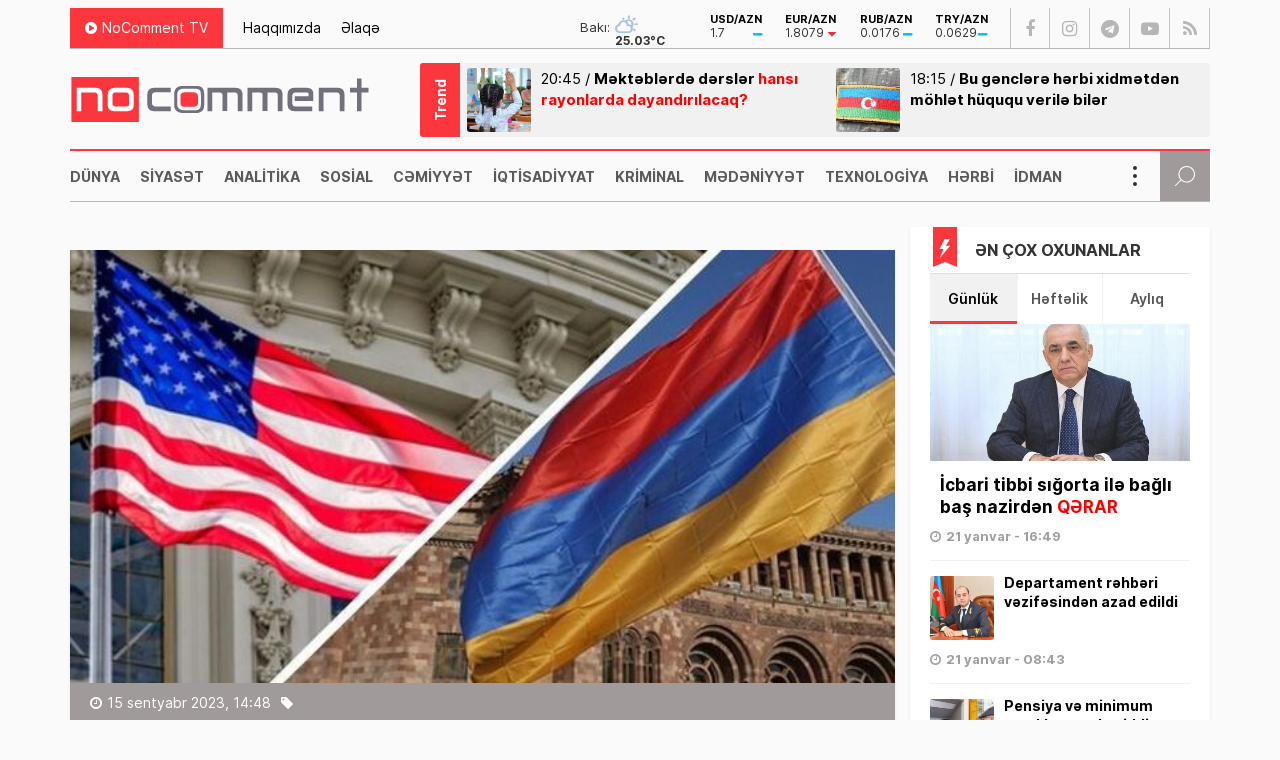

--- FILE ---
content_type: text/html; charset=UTF-8
request_url: https://nocomment.az/amerikali-generallar-irevandadirlar/
body_size: 17528
content:
<!DOCTYPE html>
<html lang="az">
<head>
<meta http-equiv="Content-Type" content="text/html; charset=utf-8">
<meta http-equiv="Content-Type" content="text/html; charset=utf-8">
<meta http-equiv="X-UA-Compatible" content="IE=edge">
<meta name="viewport" content="width=device-width, initial-scale=1, maximum-scale=1, user-scalable=no, shrink-to-fit=no">
<title>Amerikalı generallar İrəvandadırlar | No Comment</title>
<meta http-equiv="x-dns-prefetch-control" content="on">
<link rel="preconnect" href="//cdn.nocomment.az">
<link rel="dns-prefetch" href="//apis.google.com">
<link rel="dns-prefetch" href="//google-analytics.com">
<link rel="dns-prefetch" href="//www.google-analytics.com">
<link rel="dns-prefetch" href="//ssl.google-analytics.com">
<link rel="dns-prefetch" href="//cdnjs.cloudflare.com">
<link rel="dns-prefetch" href="//ajax.cloudflare.com">
<link rel="dns-prefetch" href="//connect.facebook.net">
<link rel="dns-prefetch" href="//platform.twitter.com">
<link rel="dns-prefetch" href="//syndication.twitter.com">
<link rel="dns-prefetch" href="//player.vimeo.com">
<link rel="dns-prefetch" href="//youtube.com">
<link rel="dns-prefetch" href="//www.youtube.com">
<link rel="dns-prefetch" href="//platform.instagram.com">
<link rel="dns-prefetch" href="//api.w.org">
<link rel="dns-prefetch" href="//s0.wp.com">
<link rel="dns-prefetch" href="//stats.wp.com">
<link rel="dns-prefetch" href="//liveinternet.ru">
<link rel="dns-prefetch" href="//www.liveinternet.ru">
<link rel="dns-prefetch" href="">
<link rel="dns-prefetch" href="//ilk10.az">
<link rel="dns-prefetch" href="//www.ilk10.az">
<link rel="dns-prefetch" href="//top.mail.ru">
<link rel="dns-prefetch" href="//top-fwz1.mail.ru">
<link rel="dns-prefetch" href="//metrika.yandex.ru">
<link rel="dns-prefetch" href="//informer.yandex.ru">
<link rel="dns-prefetch" href="//mc.yandex.ru">
<link rel="dns-prefetch" href="//certify.alexametrics.com">
<link rel="dns-prefetch" href="//certify-js.alexametrics.com">
<link rel="dns-prefetch" href="//adsgarden.com">
<link rel="dns-prefetch" href="//code.adsgarden.com">
<link rel="dns-prefetch" href="//adservice.google.com">
<link rel="dns-prefetch" href="//pagead2.googlesyndication.com">
<link rel="dns-prefetch" href="//tpc.googlesyndication.com"><meta name="robots" content="max-snippet:-1,max-image-preview:standard,max-video-preview:-1" />
<link rel="canonical" href="https://nocomment.az/amerikali-generallar-irevandadirlar/" />
<link rel="shortlink" href="https://nocomment.az/?p=126088" />
<meta name="description" content="General-mayor Qreqori Anderson və briqada generalı Patrik Ellisin ABŞ ilə Ermənistanda keçirilən birgə təlimi yoxlamaq üçün Ermənistanın paytaxtı İrəvana səfər edib." />
<meta property="og:type" content="article" />
<meta property="og:locale" content="az_AZ" />
<meta property="og:site_name" content="No Comment" />
<meta property="og:title" content="Amerikalı generallar İrəvandadırlar | No Comment" />
<meta property="og:description" content="General-mayor Qreqori Anderson və briqada generalı Patrik Ellisin ABŞ ilə Ermənistanda keçirilən birgə təlimi yoxlamaq üçün Ermənistanın paytaxtı İrəvana səfər edib." />
<meta property="og:url" content="https://nocomment.az/amerikali-generallar-irevandadirlar/" />
<meta property="og:image" content="https://nocomment.az/public/cloud/2023/09/nocomment_c894f5ba5f9c65388a17abb1cc2a81bf_mi23y1hxnug6vwp7zsb0.jpg" />
<meta property="og:image:width" content="620" />
<meta property="og:image:height" content="412" />
<meta property="article:published_time" content="2023-09-15T10:48:02+00:00" />
<meta property="article:modified_time" content="2023-09-15T10:48:02+00:00" />
<meta name="twitter:card" content="summary_large_image" />
<meta name="twitter:title" content="Amerikalı generallar İrəvandadırlar | No Comment" />
<meta name="twitter:description" content="General-mayor Qreqori Anderson və briqada generalı Patrik Ellisin ABŞ ilə Ermənistanda keçirilən birgə təlimi yoxlamaq üçün Ermənistanın paytaxtı İrəvana səfər edib." />
<meta name="twitter:image" content="https://nocomment.az/public/cloud/2023/09/nocomment_c894f5ba5f9c65388a17abb1cc2a81bf_mi23y1hxnug6vwp7zsb0.jpg" />
<script type="application/ld+json">{"@context":"https://schema.org","@graph":[{"@type":"WebSite","@id":"https://nocomment.az/#/schema/WebSite","url":"https://nocomment.az/","name":"No Comment","description":"Xəbər bizdən, komment sizdən","inLanguage":"az","potentialAction":{"@type":"SearchAction","target":{"@type":"EntryPoint","urlTemplate":"https://nocomment.az/search/{search_term_string}/"},"query-input":"required name=search_term_string"},"publisher":{"@type":"Organization","@id":"https://nocomment.az/#/schema/Organization","name":"No Comment","url":"https://nocomment.az/","logo":{"@type":"ImageObject","url":"https://nocomment.az/public/cloud/2020/03/nocomment_d15871becf100970a9dec3852658ca8b_p1j564gyn7xto0ik98cz.jpg","contentUrl":"https://nocomment.az/public/cloud/2020/03/nocomment_d15871becf100970a9dec3852658ca8b_p1j564gyn7xto0ik98cz.jpg","width":1080,"height":1080}}},{"@type":"WebPage","@id":"https://nocomment.az/amerikali-generallar-irevandadirlar/","url":"https://nocomment.az/amerikali-generallar-irevandadirlar/","name":"Amerikalı generallar İrəvandadırlar | No Comment","description":"General-mayor Qreqori Anderson və briqada generalı Patrik Ellisin ABŞ ilə Ermənistanda keçirilən birgə təlimi yoxlamaq üçün Ermənistanın paytaxtı İrəvana səfər edib.","inLanguage":"az","isPartOf":{"@id":"https://nocomment.az/#/schema/WebSite"},"breadcrumb":{"@type":"BreadcrumbList","@id":"https://nocomment.az/#/schema/BreadcrumbList","itemListElement":[{"@type":"ListItem","position":1,"item":"https://nocomment.az/","name":"No Comment"},{"@type":"ListItem","position":2,"item":"https://nocomment.az/siyaset/","name":"Siyasət, siyasət xəbərləri"},{"@type":"ListItem","position":3,"name":"Amerikalı generallar İrəvandadırlar"}]},"potentialAction":{"@type":"ReadAction","target":"https://nocomment.az/amerikali-generallar-irevandadirlar/"},"datePublished":"2023-09-15T10:48:02+00:00","dateModified":"2023-09-15T10:48:02+00:00","author":{"@type":"Person","@id":"https://nocomment.az/#/schema/Person/9303675703059ec9998086c640d03472","name":"Nermin Sultanova"}}]}</script>
<script type="application/ld+json">{ "@context": "https://schema.org", "@type": "NewsArticle", "mainEntityOfPage": { "@type": "WebPage", "@id": "https://nocomment.az/amerikali-generallar-irevandadirlar/" }, "headline": "Amerikalı generallar İrəvandadırlar", "image": [ "https://nocomment.az/public/cloud/2023/09/nocomment_c894f5ba5f9c65388a17abb1cc2a81bf_mi23y1hxnug6vwp7zsb0.jpg" ], "datePublished": "2023-09-15T14:48:02+04:00", "dateModified": "2023-09-15T14:48:02+04:00", "author": { "@type": "Person", "name": "No Comment" }, "publisher": { "@type": "Organization", "name": "No Comment", "logo": {   "@type": "ImageObject",   "url": "https://nocomment.az/public/cloud/2020/03/nocomment_d15871becf100970a9dec3852658ca8b_p1j564gyn7xto0ik98cz.jpg" } }, "description": "Gündəm, dünya, siyasət, iqtisadiyyat, hadisə, mədəniyyət, sosial, texnologiya, hərbi, sağlamlıq, kriminal, təhsil, maqazin, xəbər, no comment, nocomment.az-da" } </script>
<link rel="apple-touch-icon" sizes="180x180" href="https://nocomment.az/public/front/main/library/manifest/apple-touch-icon.png">
<link rel="icon" type="image/png" sizes="32x32" href="https://nocomment.az/public/front/main/library/manifest/favicon-32x32.png">
<link rel="icon" type="image/png" sizes="16x16" href="https://nocomment.az/public/front/main/library/manifest/favicon-16x16.png">
<link rel="manifest" href="https://nocomment.az/public/front/main/library/manifest/site.webmanifest">
<link rel="mask-icon" href="https://nocomment.az/public/front/main/library/manifest/safari-pinned-tab.svg" color="#fc353f">
<link rel="shortcut icon" href="https://nocomment.az/public/front/main/library/manifest/favicon.ico">
<meta name="apple-mobile-web-app-title" content="No Comment">
<meta name="application-name" content="No Comment">
<meta name="msapplication-TileColor" content="#ffffff">
<meta name="msapplication-TileImage" content="https://nocomment.az/public/front/main/library/manifest/mstile-144x144.png">
<meta name="msapplication-config" content="https://nocomment.az/public/front/main/library/manifest/browserconfig.xml">
<meta name="theme-color" content="#ffffff">
<link rel="sitemap" type="application/xml" title="Sitemap" href="https://nocomment.az/sitemap.xml" />
<style id='wp-img-auto-sizes-contain-inline-css' type='text/css'>
img:is([sizes=auto i],[sizes^="auto," i]){contain-intrinsic-size:3000px 1500px}
/*# sourceURL=wp-img-auto-sizes-contain-inline-css */
</style>
<style id='classic-theme-styles-inline-css' type='text/css'>
/*! This file is auto-generated */
.wp-block-button__link{color:#fff;background-color:#32373c;border-radius:9999px;box-shadow:none;text-decoration:none;padding:calc(.667em + 2px) calc(1.333em + 2px);font-size:1.125em}.wp-block-file__button{background:#32373c;color:#fff;text-decoration:none}
/*# sourceURL=/wp-includes/css/classic-themes.min.css */
</style>
<link rel='stylesheet'href='https://nocomment.az/public/front/main/library/css/bootstrap.min.css?v=5cadbdecde721333a516ccfac71cf2b9' type='text/css' media='all' />
<link rel='stylesheet'href='https://nocomment.az/public/front/main/library/css/fonts.min.css?v=5cadbdecde721333a516ccfac71cf2b9' type='text/css' media='all' />
<link rel='stylesheet'href='https://nocomment.az/public/front/main/library/css/icons.min.css?v=5cadbdecde721333a516ccfac71cf2b9' type='text/css' media='all' />
<link rel='stylesheet'href='https://nocomment.az/public/front/main/library/css/fotorama.min.css?v=5cadbdecde721333a516ccfac71cf2b9' type='text/css' media='all' />
<link rel='stylesheet'href='https://nocomment.az/public/front/main/library/css/carousel.min.css?v=5cadbdecde721333a516ccfac71cf2b9' type='text/css' media='all' />
<link rel='stylesheet'href='https://nocomment.az/public/front/main/library/css/swiper.min.css?v=5cadbdecde721333a516ccfac71cf2b9' type='text/css' media='all' />
<link rel='stylesheet'href='https://nocomment.az/public/front/main/library/css/animate.min.css?v=5cadbdecde721333a516ccfac71cf2b9' type='text/css' media='all' />
<link rel='stylesheet'href='https://nocomment.az/public/front/main/library/css/fancybox.min.css?v=5cadbdecde721333a516ccfac71cf2b9' type='text/css' media='all' />
<link rel='stylesheet'href='https://nocomment.az/public/front/main/library/css/hamburgers.min.css?v=5cadbdecde721333a516ccfac71cf2b9' type='text/css' media='all' />
<link rel='stylesheet'href='https://nocomment.az/public/front/main/library/css/app.min.css?v=5cadbdecde721333a516ccfac71cf2b9' type='text/css' media='all' />
<link rel='stylesheet'href='https://nocomment.az/public/front/main/library/css/app-res.min.css?v=5cadbdecde721333a516ccfac71cf2b9' type='text/css' media='all' />
<script type="71cccf77bd211fd88e142ee9-text/javascript">if (document.location.protocol != "https:") {document.location = document.URL.replace(/^http:/i, "https:");}</script>

<link rel='stylesheet' href='//cdnjs.cloudflare.com/ajax/libs/weather-icons/2.0.9/css/weather-icons.min.css' type='text/css' media='all' />
      <meta name="onesignal" content="wordpress-plugin"/>
            <script type="71cccf77bd211fd88e142ee9-text/javascript">

      window.OneSignalDeferred = window.OneSignalDeferred || [];

      OneSignalDeferred.push(function(OneSignal) {
        var oneSignal_options = {};
        window._oneSignalInitOptions = oneSignal_options;

        oneSignal_options['serviceWorkerParam'] = { scope: '/' };
oneSignal_options['serviceWorkerPath'] = 'OneSignalSDKWorker.js.php';

        OneSignal.Notifications.setDefaultUrl("https://nocomment.az");

        oneSignal_options['wordpress'] = true;
oneSignal_options['appId'] = '6fe1c615-a829-4481-9ec9-ebc6dc64b4f8';
oneSignal_options['allowLocalhostAsSecureOrigin'] = true;
oneSignal_options['welcomeNotification'] = { };
oneSignal_options['welcomeNotification']['title'] = "No Comment";
oneSignal_options['welcomeNotification']['message'] = "Abunəlik üçün təşəkkür edirik!";
oneSignal_options['welcomeNotification']['url'] = "https://nocomment.az/";
oneSignal_options['path'] = "https://nocomment.az/public/app/onesignal-free-web-push-notifications/sdk_files/";
oneSignal_options['safari_web_id'] = "web.onesignal.auto.3cd6b41f-0715-4da8-9007-02ca4af2dc44";
oneSignal_options['persistNotification'] = false;
oneSignal_options['promptOptions'] = { };
oneSignal_options['promptOptions']['actionMessage'] = "Ölkədə və dünyada baş verən hadisələrdən xəbərdar olmaq istərdinizmi?";
oneSignal_options['promptOptions']['exampleNotificationTitleDesktop'] = "Bu xəbərdarlıq nümunəsidir";
oneSignal_options['promptOptions']['exampleNotificationMessageDesktop'] = "İran nüvə razılaşması ilə əlaqədar ABŞ-a xəbərdarlıq edib";
oneSignal_options['promptOptions']['exampleNotificationTitleMobile'] = "No Comment";
oneSignal_options['promptOptions']['exampleNotificationMessageMobile'] = "İran nüvə razılaşması ilə əlaqədar ABŞ-a xəbərdarlıq edib";
oneSignal_options['promptOptions']['exampleNotificationCaption'] = "(abunəlik imtina ediləbiləndir)";
oneSignal_options['promptOptions']['acceptButtonText'] = "Bəli";
oneSignal_options['promptOptions']['cancelButtonText'] = "Xeyr";
oneSignal_options['promptOptions']['siteName'] = "No Comment";
oneSignal_options['promptOptions']['autoAcceptTitle'] = "Bəli";
              OneSignal.init(window._oneSignalInitOptions);
              OneSignal.Slidedown.promptPush()      });

      function documentInitOneSignal() {
        var oneSignal_elements = document.getElementsByClassName("OneSignal-prompt");

        var oneSignalLinkClickHandler = function(event) { OneSignal.Notifications.requestPermission(); event.preventDefault(); };        for(var i = 0; i < oneSignal_elements.length; i++)
          oneSignal_elements[i].addEventListener('click', oneSignalLinkClickHandler, false);
      }

      if (document.readyState === 'complete') {
           documentInitOneSignal();
      }
      else {
           window.addEventListener("load", function(event){
               documentInitOneSignal();
          });
      }
    </script>

<!--[if lt IE 9]>
<script src="https://nocomment.az/public/front/main/library/js/html5shiv.min.js"></script>
<script src="https://nocomment.az/public/front/main/library/js/respond.min.js"></script>
<![endif]-->
<style>.widget.block-widget{padding:0;background:transparent;}</style>
<!-- Google tag (gtag.js) -->
<script async src="https://www.googletagmanager.com/gtag/js?id=G-NTSR7GF7XG" type="71cccf77bd211fd88e142ee9-text/javascript"></script>
<script type="71cccf77bd211fd88e142ee9-text/javascript">
  window.dataLayer = window.dataLayer || [];
  function gtag(){dataLayer.push(arguments);}
  gtag('js', new Date());

  gtag('config', 'G-NTSR7GF7XG');
</script>	
<!--LiveInternet counter--><script type="71cccf77bd211fd88e142ee9-text/javascript">
new Image().src = "https://counter.yadro.ru/hit?r"+
escape(document.referrer)+((typeof(screen)=="undefined")?"":
";s"+screen.width+"*"+screen.height+"*"+(screen.colorDepth?
screen.colorDepth:screen.pixelDepth))+";u"+escape(document.URL)+
";h"+escape(document.title.substring(0,150))+
";"+Math.random();</script><!--/LiveInternet-->

<script type="71cccf77bd211fd88e142ee9-text/javascript">
window.digitalks=window.digitalks||new function(){var t=this;t._e=[],t._c={},t.config=function(c){var i;t._c=c,t._c.script_id?((i=document.createElement("script")).src="//data.digitalks.az/v1/scripts/"+t._c.script_id+"/track.js?&cb="+Math.random(),i.async=!0,document.head.appendChild(i)):console.error("digitalks: script_id cannot be empty!")};["track","identify"].forEach(function(c){t[c]=function(){t._e.push([c].concat(Array.prototype.slice.call(arguments,0)))}})};
 
digitalks.config({
    script_id: "656c106a-ebdb-4b74-9d90-a436b04d3354",
    page_url: location.href,
    referrer: document.referrer
})
</script>

<style id='global-styles-inline-css' type='text/css'>
:root{--wp--preset--aspect-ratio--square: 1;--wp--preset--aspect-ratio--4-3: 4/3;--wp--preset--aspect-ratio--3-4: 3/4;--wp--preset--aspect-ratio--3-2: 3/2;--wp--preset--aspect-ratio--2-3: 2/3;--wp--preset--aspect-ratio--16-9: 16/9;--wp--preset--aspect-ratio--9-16: 9/16;--wp--preset--color--black: #000000;--wp--preset--color--cyan-bluish-gray: #abb8c3;--wp--preset--color--white: #ffffff;--wp--preset--color--pale-pink: #f78da7;--wp--preset--color--vivid-red: #cf2e2e;--wp--preset--color--luminous-vivid-orange: #ff6900;--wp--preset--color--luminous-vivid-amber: #fcb900;--wp--preset--color--light-green-cyan: #7bdcb5;--wp--preset--color--vivid-green-cyan: #00d084;--wp--preset--color--pale-cyan-blue: #8ed1fc;--wp--preset--color--vivid-cyan-blue: #0693e3;--wp--preset--color--vivid-purple: #9b51e0;--wp--preset--gradient--vivid-cyan-blue-to-vivid-purple: linear-gradient(135deg,rgb(6,147,227) 0%,rgb(155,81,224) 100%);--wp--preset--gradient--light-green-cyan-to-vivid-green-cyan: linear-gradient(135deg,rgb(122,220,180) 0%,rgb(0,208,130) 100%);--wp--preset--gradient--luminous-vivid-amber-to-luminous-vivid-orange: linear-gradient(135deg,rgb(252,185,0) 0%,rgb(255,105,0) 100%);--wp--preset--gradient--luminous-vivid-orange-to-vivid-red: linear-gradient(135deg,rgb(255,105,0) 0%,rgb(207,46,46) 100%);--wp--preset--gradient--very-light-gray-to-cyan-bluish-gray: linear-gradient(135deg,rgb(238,238,238) 0%,rgb(169,184,195) 100%);--wp--preset--gradient--cool-to-warm-spectrum: linear-gradient(135deg,rgb(74,234,220) 0%,rgb(151,120,209) 20%,rgb(207,42,186) 40%,rgb(238,44,130) 60%,rgb(251,105,98) 80%,rgb(254,248,76) 100%);--wp--preset--gradient--blush-light-purple: linear-gradient(135deg,rgb(255,206,236) 0%,rgb(152,150,240) 100%);--wp--preset--gradient--blush-bordeaux: linear-gradient(135deg,rgb(254,205,165) 0%,rgb(254,45,45) 50%,rgb(107,0,62) 100%);--wp--preset--gradient--luminous-dusk: linear-gradient(135deg,rgb(255,203,112) 0%,rgb(199,81,192) 50%,rgb(65,88,208) 100%);--wp--preset--gradient--pale-ocean: linear-gradient(135deg,rgb(255,245,203) 0%,rgb(182,227,212) 50%,rgb(51,167,181) 100%);--wp--preset--gradient--electric-grass: linear-gradient(135deg,rgb(202,248,128) 0%,rgb(113,206,126) 100%);--wp--preset--gradient--midnight: linear-gradient(135deg,rgb(2,3,129) 0%,rgb(40,116,252) 100%);--wp--preset--font-size--small: 13px;--wp--preset--font-size--medium: 20px;--wp--preset--font-size--large: 36px;--wp--preset--font-size--x-large: 42px;--wp--preset--spacing--20: 0.44rem;--wp--preset--spacing--30: 0.67rem;--wp--preset--spacing--40: 1rem;--wp--preset--spacing--50: 1.5rem;--wp--preset--spacing--60: 2.25rem;--wp--preset--spacing--70: 3.38rem;--wp--preset--spacing--80: 5.06rem;--wp--preset--shadow--natural: 6px 6px 9px rgba(0, 0, 0, 0.2);--wp--preset--shadow--deep: 12px 12px 50px rgba(0, 0, 0, 0.4);--wp--preset--shadow--sharp: 6px 6px 0px rgba(0, 0, 0, 0.2);--wp--preset--shadow--outlined: 6px 6px 0px -3px rgb(255, 255, 255), 6px 6px rgb(0, 0, 0);--wp--preset--shadow--crisp: 6px 6px 0px rgb(0, 0, 0);}:where(.is-layout-flex){gap: 0.5em;}:where(.is-layout-grid){gap: 0.5em;}body .is-layout-flex{display: flex;}.is-layout-flex{flex-wrap: wrap;align-items: center;}.is-layout-flex > :is(*, div){margin: 0;}body .is-layout-grid{display: grid;}.is-layout-grid > :is(*, div){margin: 0;}:where(.wp-block-columns.is-layout-flex){gap: 2em;}:where(.wp-block-columns.is-layout-grid){gap: 2em;}:where(.wp-block-post-template.is-layout-flex){gap: 1.25em;}:where(.wp-block-post-template.is-layout-grid){gap: 1.25em;}.has-black-color{color: var(--wp--preset--color--black) !important;}.has-cyan-bluish-gray-color{color: var(--wp--preset--color--cyan-bluish-gray) !important;}.has-white-color{color: var(--wp--preset--color--white) !important;}.has-pale-pink-color{color: var(--wp--preset--color--pale-pink) !important;}.has-vivid-red-color{color: var(--wp--preset--color--vivid-red) !important;}.has-luminous-vivid-orange-color{color: var(--wp--preset--color--luminous-vivid-orange) !important;}.has-luminous-vivid-amber-color{color: var(--wp--preset--color--luminous-vivid-amber) !important;}.has-light-green-cyan-color{color: var(--wp--preset--color--light-green-cyan) !important;}.has-vivid-green-cyan-color{color: var(--wp--preset--color--vivid-green-cyan) !important;}.has-pale-cyan-blue-color{color: var(--wp--preset--color--pale-cyan-blue) !important;}.has-vivid-cyan-blue-color{color: var(--wp--preset--color--vivid-cyan-blue) !important;}.has-vivid-purple-color{color: var(--wp--preset--color--vivid-purple) !important;}.has-black-background-color{background-color: var(--wp--preset--color--black) !important;}.has-cyan-bluish-gray-background-color{background-color: var(--wp--preset--color--cyan-bluish-gray) !important;}.has-white-background-color{background-color: var(--wp--preset--color--white) !important;}.has-pale-pink-background-color{background-color: var(--wp--preset--color--pale-pink) !important;}.has-vivid-red-background-color{background-color: var(--wp--preset--color--vivid-red) !important;}.has-luminous-vivid-orange-background-color{background-color: var(--wp--preset--color--luminous-vivid-orange) !important;}.has-luminous-vivid-amber-background-color{background-color: var(--wp--preset--color--luminous-vivid-amber) !important;}.has-light-green-cyan-background-color{background-color: var(--wp--preset--color--light-green-cyan) !important;}.has-vivid-green-cyan-background-color{background-color: var(--wp--preset--color--vivid-green-cyan) !important;}.has-pale-cyan-blue-background-color{background-color: var(--wp--preset--color--pale-cyan-blue) !important;}.has-vivid-cyan-blue-background-color{background-color: var(--wp--preset--color--vivid-cyan-blue) !important;}.has-vivid-purple-background-color{background-color: var(--wp--preset--color--vivid-purple) !important;}.has-black-border-color{border-color: var(--wp--preset--color--black) !important;}.has-cyan-bluish-gray-border-color{border-color: var(--wp--preset--color--cyan-bluish-gray) !important;}.has-white-border-color{border-color: var(--wp--preset--color--white) !important;}.has-pale-pink-border-color{border-color: var(--wp--preset--color--pale-pink) !important;}.has-vivid-red-border-color{border-color: var(--wp--preset--color--vivid-red) !important;}.has-luminous-vivid-orange-border-color{border-color: var(--wp--preset--color--luminous-vivid-orange) !important;}.has-luminous-vivid-amber-border-color{border-color: var(--wp--preset--color--luminous-vivid-amber) !important;}.has-light-green-cyan-border-color{border-color: var(--wp--preset--color--light-green-cyan) !important;}.has-vivid-green-cyan-border-color{border-color: var(--wp--preset--color--vivid-green-cyan) !important;}.has-pale-cyan-blue-border-color{border-color: var(--wp--preset--color--pale-cyan-blue) !important;}.has-vivid-cyan-blue-border-color{border-color: var(--wp--preset--color--vivid-cyan-blue) !important;}.has-vivid-purple-border-color{border-color: var(--wp--preset--color--vivid-purple) !important;}.has-vivid-cyan-blue-to-vivid-purple-gradient-background{background: var(--wp--preset--gradient--vivid-cyan-blue-to-vivid-purple) !important;}.has-light-green-cyan-to-vivid-green-cyan-gradient-background{background: var(--wp--preset--gradient--light-green-cyan-to-vivid-green-cyan) !important;}.has-luminous-vivid-amber-to-luminous-vivid-orange-gradient-background{background: var(--wp--preset--gradient--luminous-vivid-amber-to-luminous-vivid-orange) !important;}.has-luminous-vivid-orange-to-vivid-red-gradient-background{background: var(--wp--preset--gradient--luminous-vivid-orange-to-vivid-red) !important;}.has-very-light-gray-to-cyan-bluish-gray-gradient-background{background: var(--wp--preset--gradient--very-light-gray-to-cyan-bluish-gray) !important;}.has-cool-to-warm-spectrum-gradient-background{background: var(--wp--preset--gradient--cool-to-warm-spectrum) !important;}.has-blush-light-purple-gradient-background{background: var(--wp--preset--gradient--blush-light-purple) !important;}.has-blush-bordeaux-gradient-background{background: var(--wp--preset--gradient--blush-bordeaux) !important;}.has-luminous-dusk-gradient-background{background: var(--wp--preset--gradient--luminous-dusk) !important;}.has-pale-ocean-gradient-background{background: var(--wp--preset--gradient--pale-ocean) !important;}.has-electric-grass-gradient-background{background: var(--wp--preset--gradient--electric-grass) !important;}.has-midnight-gradient-background{background: var(--wp--preset--gradient--midnight) !important;}.has-small-font-size{font-size: var(--wp--preset--font-size--small) !important;}.has-medium-font-size{font-size: var(--wp--preset--font-size--medium) !important;}.has-large-font-size{font-size: var(--wp--preset--font-size--large) !important;}.has-x-large-font-size{font-size: var(--wp--preset--font-size--x-large) !important;}
/*# sourceURL=global-styles-inline-css */
</style>
</head>

<body id="app" class="wp-singular post-template-default single single-post postid-126088 single-format-standard wp-theme-main app" >
<script type="71cccf77bd211fd88e142ee9-text/javascript">
  window.fbAsyncInit = function() {
    FB.init({
      appId      : '229978451527503',
      xfbml      : true,
      version    : 'v6.0'
    });
    FB.AppEvents.logPageView();
  };

  (function(d, s, id){
     var js, fjs = d.getElementsByTagName(s)[0];
     if (d.getElementById(id)) {return;}
     js = d.createElement(s); js.id = id;
     js.src = "https://connect.facebook.net/en_US/sdk.js";
     fjs.parentNode.insertBefore(js, fjs);
   }(document, 'script', 'facebook-jssdk'));
</script><section id="website-top-ads" class="ads"><div id="ai_widget-2" class="widget block-widget"><div class='code-block code-block-1' style='margin: 8px auto; text-align: center; display: block; clear: both;'>
<!-- 728x90 1/728x90 -->
<script async src="//code.ainsyndication.com/v2/js/slot.js?15122025" type="71cccf77bd211fd88e142ee9-text/javascript"></script>
<ins class="ainsyndication" style="display:block; width: 728px; height: 90px;margin:0 auto;" data-ad-slot="13424"></ins>
<!-- 728x90 1/728x90 --></div>
</div></section><div id="megamenu-overlay"></div>
<nav id="megamenu" class="megamenu-class">
	<div class="megamenu-header clearfix">
		<button class="megamenu-close" type="button" title="Close">
			<i class="fa fa-close" aria-hidden="true"></i>
		</button>
	</div>

	<div class="megamenu-search clearfix">
		
<form role="search" method="get" class="search-form" action="https://nocomment.az/">
    <input type="search" class="search-field" autocomplete="off" minlength="3" placeholder="Axtarış&hellip;" value="" name="s" />
	<button type="submit" class="search-submit"><i class="fa fa-search" aria-hidden="true"></i></button>
</form>	</div>

	<div class="megamenu-inner clearfix">
		<ul id="megamenu-navigation" class="megamenu-class"><li id="menu-item-719" class="menu-item menu-item-type-custom menu-item-object-custom menu-item-home menu-item-719"><a href="https://nocomment.az/" itemprop="url">Ana Səhifə</a></li>
<li id="menu-item-702" class="menu-item menu-item-type-taxonomy menu-item-object-category menu-item-702"><a href="https://nocomment.az/dunya/" itemprop="url">Dünya</a></li>
<li id="menu-item-703" class="menu-item menu-item-type-taxonomy menu-item-object-category current-post-ancestor current-menu-parent current-post-parent menu-item-703"><a href="https://nocomment.az/siyaset/" itemprop="url">Siyasət</a></li>
<li id="menu-item-704" class="menu-item menu-item-type-taxonomy menu-item-object-category menu-item-704"><a href="https://nocomment.az/analitika/" itemprop="url">Analitika</a></li>
<li id="menu-item-705" class="menu-item menu-item-type-taxonomy menu-item-object-category menu-item-705"><a href="https://nocomment.az/region/" itemprop="url">Region</a></li>
<li id="menu-item-706" class="menu-item menu-item-type-taxonomy menu-item-object-category menu-item-706"><a href="https://nocomment.az/sosial/" itemprop="url">Sosial</a></li>
<li id="menu-item-707" class="menu-item menu-item-type-taxonomy menu-item-object-category menu-item-707"><a href="https://nocomment.az/sehiyye/" itemprop="url">Səhiyyə</a></li>
<li id="menu-item-708" class="menu-item menu-item-type-taxonomy menu-item-object-category menu-item-708"><a href="https://nocomment.az/iqtisadiyyat/" itemprop="url">İqtisadiyyat</a></li>
<li id="menu-item-709" class="menu-item menu-item-type-taxonomy menu-item-object-category menu-item-709"><a href="https://nocomment.az/tehsil/" itemprop="url">Təhsil</a></li>
<li id="menu-item-710" class="menu-item menu-item-type-taxonomy menu-item-object-category menu-item-710"><a href="https://nocomment.az/kriminal/" itemprop="url">Kriminal</a></li>
<li id="menu-item-711" class="menu-item menu-item-type-taxonomy menu-item-object-category menu-item-711"><a href="https://nocomment.az/musahibe/" itemprop="url">Müsahibə</a></li>
<li id="menu-item-712" class="menu-item menu-item-type-taxonomy menu-item-object-category menu-item-712"><a href="https://nocomment.az/medeniyyet/" itemprop="url">Mədəniyyət</a></li>
<li id="menu-item-717" class="menu-item menu-item-type-taxonomy menu-item-object-category menu-item-717"><a href="https://nocomment.az/texnologiya/" itemprop="url">Texnologiya</a></li>
<li id="menu-item-4249" class="menu-item menu-item-type-taxonomy menu-item-object-category menu-item-4249"><a href="https://nocomment.az/herbi/" itemprop="url">Hərbi</a></li>
<li id="menu-item-713" class="menu-item menu-item-type-taxonomy menu-item-object-category menu-item-713"><a href="https://nocomment.az/idman/" itemprop="url">İdman</a></li>
<li id="menu-item-714" class="menu-item menu-item-type-taxonomy menu-item-object-category menu-item-714"><a href="https://nocomment.az/maraqli/" itemprop="url">Maraqlı</a></li>
<li id="menu-item-715" class="menu-item menu-item-type-taxonomy menu-item-object-category menu-item-715"><a href="https://nocomment.az/diaspor/" itemprop="url">Diaspor</a></li>
<li id="menu-item-716" class="menu-item menu-item-type-taxonomy menu-item-object-category menu-item-716"><a href="https://nocomment.az/yazarlar/" itemprop="url">Yazarlar</a></li>
<li id="menu-item-718" class="menu-item menu-item-type-taxonomy menu-item-object-category menu-item-718"><a href="https://nocomment.az/nocomment-tv/" itemprop="url">NoComment TV</a></li>
<li id="menu-item-724" class="menu-item menu-item-type-custom menu-item-object-custom menu-item-has-children menu-item-724"><a href="#" itemprop="url">Struktur</a>
<ul class="sub-menu">
	<li id="menu-item-721" class="menu-item menu-item-type-post_type menu-item-object-page menu-item-721"><a href="https://nocomment.az/haqqimizda/" itemprop="url">Haqqımızda</a></li>
	<li id="menu-item-722" class="menu-item menu-item-type-post_type menu-item-object-page menu-item-722"><a href="https://nocomment.az/elaqe/" itemprop="url">Əlaqə</a></li>
	<li id="menu-item-723" class="menu-item menu-item-type-post_type menu-item-object-page menu-item-723"><a href="https://nocomment.az/press/" itemprop="url">Media üçün</a></li>
</ul>
</li>
</ul>	</div>
	<div class="megamenu-copyright clearfix">
		<p>© 2020-2026,  <a href="https://nocomment.az/" title="Son dəqiqə, siyasət, dünya, iqtisadiyyat, idman, maqazin, araşdırma xəbərləri">No Comment Media Qrupu</a> - Bütün hüquqlar qorunur.<br />
Materiallardan istifadə edərkən sayta mütləq istinad olunmalıdır. </p>
		
			<ul class="social-links"><li class="facebook"><a href="https://www.facebook.com/www.nocomment.az" target="_blank" title="Facebook" rel="nofollow" data-toggle="tooltip" data-placement="top"><i class="fa fa-facebook" aria-hidden="true"></i></a></li><li class="instagram"><a href="https://www.instagram.com/nocomment_az" target="_blank" title="Instagram" rel="nofollow" data-toggle="tooltip" data-placement="top"><i class="fa fa-instagram" aria-hidden="true"></i></a></li><li class="telegram"><a href="https://t.me/Nocommentaz" target="_blank" title="Telegram" rel="nofollow" data-toggle="tooltip" data-placement="top"><i class="fa fa-telegram" aria-hidden="true"></i></a></li><li class="youtube"><a href="https://www.youtube.com/nocomment-az" target="_blank" title="Youtube" rel="nofollow" data-toggle="tooltip" data-placement="top"><i class="fa fa-youtube-play" aria-hidden="true"></i></a></li><li class="rss"><a href="https://nocomment.az/feed" target="_blank" title="RSS" rel="nofollow" data-toggle="tooltip" data-placement="top"><i class="fa fa-rss" aria-hidden="true"></i></a></li></ul>	</div>
</nav>
<header id="website-header" class="header" role="banner">
<div class="container header-container">
<div class="area-top">
<div class="area-pagemenu">
<ul class="page-menu"><li id="menu-item-118" class="tv menu-item menu-item-type-taxonomy menu-item-object-category menu-item-118"><a href="https://nocomment.az/nocomment-tv/" itemprop="url">NoComment TV</a></li>
<li id="menu-item-53" class="menu-item menu-item-type-post_type menu-item-object-page menu-item-53"><a href="https://nocomment.az/haqqimizda/" title="Haqqında" itemprop="url">Haqqımızda</a></li>
<li id="menu-item-54" class="menu-item menu-item-type-post_type menu-item-object-page menu-item-54"><a href="https://nocomment.az/elaqe/" itemprop="url">Əlaqə</a></li>
</ul></div>
<div class="area-social">
<ul class="social-links"><li class="facebook"><a href="https://www.facebook.com/www.nocomment.az" target="_blank" title="Facebook" rel="nofollow" data-toggle="tooltip" data-placement="bottom"><i class="fa fa-facebook" aria-hidden="true"></i></a></li><li class="instagram"><a href="https://www.instagram.com/nocomment_az" target="_blank" title="Instagram" rel="nofollow" data-toggle="tooltip" data-placement="bottom"><i class="fa fa-instagram" aria-hidden="true"></i></a></li><li class="telegram"><a href="https://t.me/Nocommentaz" target="_blank" title="Telegram" rel="nofollow" data-toggle="tooltip" data-placement="bottom"><i class="fa fa-telegram" aria-hidden="true"></i></a></li><li class="youtube"><a href="https://www.youtube.com/nocomment-az" target="_blank" title="Youtube" rel="nofollow" data-toggle="tooltip" data-placement="bottom"><i class="fa fa-youtube-play" aria-hidden="true"></i></a></li><li class="rss"><a href="https://nocomment.az/feed" target="_blank" title="RSS" rel="nofollow" data-toggle="tooltip" data-placement="bottom"><i class="fa fa-rss" aria-hidden="true"></i></a></li></ul></div>
<div class="area-currency">
<section class="currency-class">
<div class="currency-container">
<div class="currency-list"><div class="currency-name">USD/AZN</div><div class="currency-all"><div class="currency-cost">1.7</div><div class="currency-rate">
<i class='fa fa-minus'></i></div></div></div>
<div class="currency-list"><div class="currency-name">EUR/AZN</div><div class="currency-all"><div class="currency-cost">1.8079</div><div class="currency-rate">
<i class='fa fa-caret-down'></i></div></div></div>
<div class="currency-list"><div class="currency-name">RUB/AZN</div><div class="currency-all"><div class="currency-cost">0.0176</div><div class="currency-rate">
<i class='fa fa-minus'></i></div></div></div>
<div class="currency-list"><div class="currency-name">TRY/AZN</div><div class="currency-all"><div class="currency-cost">0.0629</div><div class="currency-rate">
<i class='fa fa-minus'></i></div></div></div></div>
</section>
		</div>
<div class="area-weather">
<section class="weather-class">
<div class="weather-container">
<div class="city">
Bakı:
</div>
<div class="icon">
<i class="weathericon" id="02d"></i>
</div>
<div class="temperature">
25.03&deg;C
</div>
</div>
</section>
		</div>
</div>

<div class="area-middle">
<div class="area-logo">
<a href="https://nocomment.az/" rel="home" class="logo" title="Xəbəri bizdən oxuyun"><div class="logo-figure"></div></a></div>
<div class="area-trend">
<div class="trend-title">Trend</div><ul id="header-trend" class="trend-container"><li id="latest-0922f7c63ecc40b2c53a4089b0cc4cff" class="item"><a href="https://nocomment.az/mekteblerde-dersler-hansi-rayonlarda-dayandirilacaq/" title="Məktəblərdə dərslər hansı rayonlarda dayandırılacaq?" class="item-container" rel="bookmark"><figure class="figure-thumbnail fill"><img width="150" height="150" src="https://nocomment.az/public/cloud/2025/02/nocomment_6cedd54de3221d17b53f4dd91f0c077b_rc2ebh9z4f1yl7xwqt5m-150x150.jpg" class="image-fill animated fadeIn" alt="Məktəblərdə dərslər hansı rayonlarda dayandırılacaq?" title="Məktəblərdə dərslər hansı rayonlarda dayandırılacaq?" decoding="async" srcset="https://nocomment.az/public/cloud/2025/02/nocomment_6cedd54de3221d17b53f4dd91f0c077b_rc2ebh9z4f1yl7xwqt5m-150x150.jpg 150w, https://nocomment.az/public/cloud/2025/02/nocomment_6cedd54de3221d17b53f4dd91f0c077b_rc2ebh9z4f1yl7xwqt5m-180x180.jpg 180w" sizes="(max-width: 150px) 100vw, 150px" /><img src="https://nocomment.az/public/front/main/library/img/default-thumbnail.jpg" class="image-cover" alt="backend" rel="nofollow"></figure><div class="caption"><span class="title">20:45 / <strong>Məktəblərdə dərslər <span style="color: #ff0000;">hansı rayonlarda dayandırılacaq?</span></strong>
</span></div></a></li><li id="latest-08333409bbfbdb842a464db6b62da191" class="item"><a href="https://nocomment.az/bu-genclere-herbi-xidmetden-mohlet-huququ-verile-biler/" title="Bu gənclərə hərbi xidmətdən möhlət hüququ verilə bilər" class="item-container" rel="bookmark"><figure class="figure-thumbnail fill"><img width="150" height="150" src="https://nocomment.az/public/cloud/2024/06/nocomment_b82e9d44fe092ab9af2a6a8ed88f9ca0_uclktar13gb958s7ohxz-150x150.jpg" class="image-fill animated fadeIn" alt="Bu gənclərə hərbi xidmətdən möhlət hüququ verilə bilər" title="Bu gənclərə hərbi xidmətdən möhlət hüququ verilə bilər" decoding="async" srcset="https://nocomment.az/public/cloud/2024/06/nocomment_b82e9d44fe092ab9af2a6a8ed88f9ca0_uclktar13gb958s7ohxz-150x150.jpg 150w, https://nocomment.az/public/cloud/2024/06/nocomment_b82e9d44fe092ab9af2a6a8ed88f9ca0_uclktar13gb958s7ohxz-180x180.jpg 180w" sizes="(max-width: 150px) 100vw, 150px" /><img src="https://nocomment.az/public/front/main/library/img/default-thumbnail.jpg" class="image-cover" alt="backend" rel="nofollow"></figure><div class="caption"><span class="title">18:15 / <strong>Bu gənclərə hərbi xidmətdən möhlət hüququ verilə bilər</strong>
</span></div></a></li><li id="latest-45e16ab90a6762b209112348a6abe49d" class="item"><a href="https://nocomment.az/isa-hebibbeylinin-cetiri/" title="İsa Həbibbəylinin çətiri" class="item-container" rel="bookmark"><figure class="figure-thumbnail fill"><img width="150" height="150" src="https://nocomment.az/public/cloud/2026/01/nocomment_fcaec8bc3dbe37415850deff28b19e80_m34zteo6gru2ycpjhk1a-150x150.jpg" class="image-fill animated fadeIn" alt="İsa Həbibbəylinin çətiri" title="İsa Həbibbəylinin çətiri" decoding="async" srcset="https://nocomment.az/public/cloud/2026/01/nocomment_fcaec8bc3dbe37415850deff28b19e80_m34zteo6gru2ycpjhk1a-150x150.jpg 150w, https://nocomment.az/public/cloud/2026/01/nocomment_fcaec8bc3dbe37415850deff28b19e80_m34zteo6gru2ycpjhk1a-180x180.jpg 180w" sizes="(max-width: 150px) 100vw, 150px" /><img src="https://nocomment.az/public/front/main/library/img/default-thumbnail.jpg" class="image-cover" alt="backend" rel="nofollow"></figure><div class="caption"><span class="title">17:53 / <span style="color: #ff0000;"><strong>İsa Həbibbəylinin çətiri</strong></span>
</span></div></a></li><li id="latest-dbf548ad09163ded495be56b49591ad7" class="item"><a href="https://nocomment.az/dunya-senin-dunya-menim-qohumlar-arasinda-qalmaqal-saldi-video/" title="“Dünya sənin, dünya mənim” &#8211; Qohumlar arasında qalmaqal saldı &#8211; VİDEO" class="item-container" rel="bookmark"><figure class="figure-thumbnail fill"><img width="150" height="150" src="https://nocomment.az/public/cloud/2026/01/nocomment_c047a220f8d391e156c1f3e84be6c5fd_0lbc47mv521jg3syo6pk-150x150.jpg" class="image-fill animated fadeIn" alt="“Dünya sənin, dünya mənim” &#8211; Qohumlar arasında qalmaqal saldı &#8211; VİDEO" title="“Dünya sənin, dünya mənim” &#8211; Qohumlar arasında qalmaqal saldı &#8211; VİDEO" decoding="async" srcset="https://nocomment.az/public/cloud/2026/01/nocomment_c047a220f8d391e156c1f3e84be6c5fd_0lbc47mv521jg3syo6pk-150x150.jpg 150w, https://nocomment.az/public/cloud/2026/01/nocomment_c047a220f8d391e156c1f3e84be6c5fd_0lbc47mv521jg3syo6pk-180x180.jpg 180w" sizes="(max-width: 150px) 100vw, 150px" /><img src="https://nocomment.az/public/front/main/library/img/default-thumbnail.jpg" class="image-cover" alt="backend" rel="nofollow"></figure><div class="caption"><span class="title">16:20 / <strong>“Dünya sənin, dünya mənim” &#8211; <span style="color: #ff0000;">Qohumlar arasında qalmaqal saldı &#8211; VİDEO</span></strong>
</span></div></a></li></ul></div>
</div>
<div class="area-bottom">
<div class="area-hamburger">
<button id="megamenu-toggle" class="megamenu"></button>
</div>
<div class="area-logo">
<a href="https://nocomment.az/" rel="home" class="logo" title="Xəbəri bizdən oxuyun"><div class="logo-figure"></div></a></div>
<nav class="area-navigation" role="navigation" itemscope="itemscope" itemtype="http://schema.org/SiteNavigationElement">
<button id="navigation-toggle" class="toggle button-toggle">
<span></span>
<span></span>
<span></span>
</button>
<ul class="navigation-menu"><li id="menu-item-37" class="menu-item menu-item-type-taxonomy menu-item-object-category menu-item-37"><a href="https://nocomment.az/dunya/" itemprop="url">Dünya</a></li>
<li id="menu-item-38" class="menu-item menu-item-type-taxonomy menu-item-object-category current-post-ancestor current-menu-parent current-post-parent menu-item-38"><a href="https://nocomment.az/siyaset/" itemprop="url">Siyasət</a></li>
<li id="menu-item-39" class="menu-item menu-item-type-taxonomy menu-item-object-category menu-item-39"><a href="https://nocomment.az/analitika/" itemprop="url">Analitika</a></li>
<li id="menu-item-40" class="menu-item menu-item-type-taxonomy menu-item-object-category menu-item-40"><a href="https://nocomment.az/sosial/" itemprop="url">Sosial</a></li>
<li id="menu-item-94982" class="menu-item menu-item-type-taxonomy menu-item-object-category menu-item-94982"><a href="https://nocomment.az/cemiyyet/" itemprop="url">Cəmiyyət</a></li>
<li id="menu-item-41" class="menu-item menu-item-type-taxonomy menu-item-object-category menu-item-41"><a href="https://nocomment.az/iqtisadiyyat/" itemprop="url">İqtisadiyyat</a></li>
<li id="menu-item-42" class="menu-item menu-item-type-taxonomy menu-item-object-category menu-item-42"><a href="https://nocomment.az/kriminal/" itemprop="url">Kriminal</a></li>
<li id="menu-item-43" class="menu-item menu-item-type-taxonomy menu-item-object-category menu-item-43"><a href="https://nocomment.az/medeniyyet/" itemprop="url">Mədəniyyət</a></li>
<li id="menu-item-48" class="menu-item menu-item-type-taxonomy menu-item-object-category menu-item-48"><a href="https://nocomment.az/texnologiya/" itemprop="url">Texnologiya</a></li>
<li id="menu-item-4250" class="menu-item menu-item-type-taxonomy menu-item-object-category menu-item-4250"><a href="https://nocomment.az/herbi/" itemprop="url">Hərbi</a></li>
<li id="menu-item-44" class="menu-item menu-item-type-taxonomy menu-item-object-category menu-item-44"><a href="https://nocomment.az/idman/" itemprop="url">İdman</a></li>
<li id="menu-item-45" class="menu-item menu-item-type-taxonomy menu-item-object-category menu-item-45"><a href="https://nocomment.az/maraqli/" itemprop="url">Maraqlı</a></li>
<li id="menu-item-46" class="menu-item menu-item-type-taxonomy menu-item-object-category menu-item-46"><a href="https://nocomment.az/diaspor/" itemprop="url">Diaspor</a></li>
<li id="menu-item-47" class="menu-item menu-item-type-taxonomy menu-item-object-category menu-item-47"><a href="https://nocomment.az/yazarlar/" itemprop="url">Yazarlar</a></li>
<li id="menu-item-49" class="menu-item menu-item-type-taxonomy menu-item-object-category menu-item-49"><a href="https://nocomment.az/nocomment-tv/" itemprop="url">NoComment TV</a></li>
</ul></nav>
<div class="area-ajaxsearch">
<form role="search" method="get" class="ajax-search-form" action="https://nocomment.az/"><div class="ajax-form-input"><input type="search" id="ajaxsearchinput" class="ajax-search-field" autocomplete="off" minlength="3" placeholder="Axtarış&hellip;" value="" name="s" /></div><div id="ajaxsearchresults" class="ajax-search-results"></div></form><button class="button-ajaxsearch"></button>
</div>
</div>
</div>
</header><div id="website-wrapper" class="wrapper">
<div class="container container-990px wrapper-container">
<div class="row wrapper-row">
<main id="website-main" class="main" role="main">
<div class="mobile-social">
<ul class="social-links"><li class="facebook"><a href="https://www.facebook.com/www.nocomment.az" target="_blank" title="Facebook" rel="nofollow" data-toggle="tooltip" data-placement="bottom"><i class="fa fa-facebook" aria-hidden="true"></i></a></li><li class="instagram"><a href="https://www.instagram.com/nocomment_az" target="_blank" title="Instagram" rel="nofollow" data-toggle="tooltip" data-placement="bottom"><i class="fa fa-instagram" aria-hidden="true"></i></a></li><li class="telegram"><a href="https://t.me/Nocommentaz" target="_blank" title="Telegram" rel="nofollow" data-toggle="tooltip" data-placement="bottom"><i class="fa fa-telegram" aria-hidden="true"></i></a></li><li class="youtube"><a href="https://www.youtube.com/nocomment-az" target="_blank" title="Youtube" rel="nofollow" data-toggle="tooltip" data-placement="bottom"><i class="fa fa-youtube-play" aria-hidden="true"></i></a></li><li class="rss"><a href="https://nocomment.az/feed" target="_blank" title="RSS" rel="nofollow" data-toggle="tooltip" data-placement="bottom"><i class="fa fa-rss" aria-hidden="true"></i></a></li></ul></div>
<section class="ads contents"><div id="ai_widget-4" class="widget block-widget"><div class='code-block code-block-2' style='margin: 8px auto; text-align: center; display: block; clear: both;'>
<!-- 728x90 2/728x90 -->
<script async src="//code.ainsyndication.com/v2/js/slot.js?15122025" type="71cccf77bd211fd88e142ee9-text/javascript"></script>
<ins class="ainsyndication" style="display:block; width: 728px; height: 90px; margin:0 auto;" data-ad-slot="13425"></ins>
<!-- 728x90 2/728x90 --></div>
</div></section><div class="area-content">
   
<article id="article-66cad5a92e634abc6df71617e871d4ef" class="article-single change-url start" data-single-pemalink="https://nocomment.az/amerikali-generallar-irevandadirlar/" data-single-title="Amerikalı generallar İrəvandadırlar | No Comment" data-next-post-id="126086">
<div class="single-content">
<div class="entry-featured">
<a href="https://nocomment.az/public/cloud/2023/09/nocomment_c894f5ba5f9c65388a17abb1cc2a81bf_mi23y1hxnug6vwp7zsb0.jpg" class="image-link" data-fancybox data-caption="Amerikalı generallar İrəvandadırlar" title="Amerikalı generallar İrəvandadırlar"><figure class="figure-thumbnail fill"><img width="620" height="336" src="https://nocomment.az/public/cloud/2023/09/nocomment_c894f5ba5f9c65388a17abb1cc2a81bf_mi23y1hxnug6vwp7zsb0-620x336.jpg" class="image-fill animated fadeIn" alt="Amerikalı generallar İrəvandadırlar" title="Amerikalı generallar İrəvandadırlar" decoding="async" fetchpriority="high" /><img src="https://nocomment.az/public/front/main/library/img/share-thumbnail.jpg" class="image-cover" alt="backend" rel="nofollow"></figure></a></div>
<div class="entry-meta">
<div class="meta"><time datetime="2023-09-15T14:48:02+04:00" class="date"><i class="fa fa-clock-o" aria-hidden="true"></i>15 sentyabr 2023, 14:48</time><div class="category"><i class="fa fa-tag" aria-hidden="true"></i></div></div></div>
<div class="entry-title">
<h1><strong>Amerikalı generallar <span style="color: #ff0000;">İrəvandadırlar</span></strong>
</h1></div>
<div class="entry-share">
<ul id="sharebox-126088" class="sharebox">
	<li>
		<a target="_blank" title="Paylaş: Facebook" class="facebook" onClick="if (!window.__cfRLUnblockHandlers) return false; popup = window.open('https://www.facebook.com/sharer.php?u=https://nocomment.az/amerikali-generallar-irevandadirlar/&amp;t=Amerikalı generallar İrəvandadırlar', 'PopupPage', 'height=450,width=500,scrollbars=yes,resizable=yes'); return false" href="#" data-cf-modified-71cccf77bd211fd88e142ee9-=""><img src="https://nocomment.az/public/front/main/library/svg_icons/social/facebook.svg" alt="facebook"></a>
	</li>
	<li>
		<a target="_blank" title="Paylaş: Twitter" class="twitter" onClick="if (!window.__cfRLUnblockHandlers) return false; popup = window.open('https://twitter.com/intent/tweet?url=https://nocomment.az/amerikali-generallar-irevandadirlar/&amp;text=Amerikalı generallar İrəvandadırlar', 'PopupPage', 'height=450,width=500,scrollbars=yes,resizable=yes'); return false" href="#" data-cf-modified-71cccf77bd211fd88e142ee9-=""><img src="https://nocomment.az/public/front/main/library/svg_icons/social/twitter.svg" alt="twitter"></a>
	</li>
		
	<li>
				<a target="_blank" title="Paylaş: Whatsapp" class="whatsapp" onClick="if (!window.__cfRLUnblockHandlers) return false; popup = window.open('https://web.whatsapp.com/send?text=https://nocomment.az/amerikali-generallar-irevandadirlar/', 'PopupPage', 'height=450,width=500,scrollbars=yes,resizable=yes'); return false" href="#" data-cf-modified-71cccf77bd211fd88e142ee9-=""><img src="https://nocomment.az/public/front/main/library/svg_icons/social/whatsapp.svg" alt="whatsapp"></a>
			</li>
		
	<li class="noview">
				<a target="_blank" title="Paylaş: Messenger" class="messenger" onClick="if (!window.__cfRLUnblockHandlers) return false; popup = window.open('https://www.facebook.com/dialog/send?link=https://nocomment.az/amerikali-generallar-irevandadirlar/&amp;app_id=&redirect_uri=https://nocomment.az/', 'PopupPage', 'height=450,width=500,scrollbars=yes,resizable=yes'); return false" href="#" data-cf-modified-71cccf77bd211fd88e142ee9-=""><img src="https://nocomment.az/public/front/main/library/svg_icons/social/messenger.svg" alt="messenger"></a>
			</li>
		
	<li class="noview">
				<a target="_blank" title="Paylaş: Telegram" class="telegram" onClick="if (!window.__cfRLUnblockHandlers) return false; popup = window.open('https://t.me/share/url?url=https://nocomment.az/amerikali-generallar-irevandadirlar/&amp;text=Amerikalı generallar İrəvandadırlar', 'PopupPage', 'height=450,width=500,scrollbars=yes,resizable=yes'); return false" href="#" data-cf-modified-71cccf77bd211fd88e142ee9-=""><img src="https://nocomment.az/public/front/main/library/svg_icons/social/telegram.svg" alt="telegram"></a>
			</li>
		
	<li class="noview">
		<a target="_blank" title="Paylaş: VKontakte" class="vk" onClick="if (!window.__cfRLUnblockHandlers) return false; popup = window.open('http://vk.com/share.php?url=https://nocomment.az/amerikali-generallar-irevandadirlar/&amp;title=Amerikalı generallar İrəvandadırlar', 'PopupPage', 'height=450,width=500,scrollbars=yes,resizable=yes'); return false" href="#" data-cf-modified-71cccf77bd211fd88e142ee9-=""><img src="https://nocomment.az/public/front/main/library/svg_icons/social/vk.svg" alt="vkontakte"></a>
	</li>
	
	<li class="noview">
		<a target="_blank" title="Paylaş: Odnoklassniki" class="ok" onClick="if (!window.__cfRLUnblockHandlers) return false; popup = window.open('https://connect.ok.ru/dk?st.cmd=WidgetSharePreview&st.shareUrl=https://nocomment.az/amerikali-generallar-irevandadirlar/', 'PopupPage', 'height=450,width=500,scrollbars=yes,resizable=yes'); return false" href="#" data-cf-modified-71cccf77bd211fd88e142ee9-=""><img src="https://nocomment.az/public/front/main/library/svg_icons/social/odnoklassniki.svg" alt="odnoklassniki"></a>
	</li>
	
	<li class="noview">
		<a target="_blank" title="E-poçta göndər" class="email" onClick="if (!window.__cfRLUnblockHandlers) return false; popup = window.open('mailto:?subject=Amerikalı generallar İrəvandadırlar&amp;body=https://nocomment.az/amerikali-generallar-irevandadirlar/', 'PopupPage', 'height=450,width=500,scrollbars=yes,resizable=yes'); return false" href="#" data-cf-modified-71cccf77bd211fd88e142ee9-=""><img src="https://nocomment.az/public/front/main/library/svg_icons/social/email.svg" alt="email"></a>
	</li>
	
	<li class="noview">
		<button target="_blank" title="Çap et" class="print" onClick="if (!window.__cfRLUnblockHandlers) return false; window.print();" role="button" data-cf-modified-71cccf77bd211fd88e142ee9-=""><img src="https://nocomment.az/public/front/main/library/svg_icons/social/print.svg" alt="print"></button>
	</li>
	
	<li class="hidden-lg hidden-md share-button">
		<button target="_blank" title="Digər sosial şəbəkələrdə paylaş" class="share" role="button"><img src="https://nocomment.az/public/front/main/library/svg_icons/social/share.svg" alt="share"></button>
	</li>
</ul>
	
</div>
<section class="ads singular"><div id="ai_widget-3" class="widget block-widget"><div class='code-block code-block-2' style='margin: 8px auto; text-align: center; display: block; clear: both;'>
<!-- 728x90 2/728x90 -->
<script async src="//code.ainsyndication.com/v2/js/slot.js?15122025" type="71cccf77bd211fd88e142ee9-text/javascript"></script>
<ins class="ainsyndication" style="display:block; width: 728px; height: 90px; margin:0 auto;" data-ad-slot="13425"></ins>
<!-- 728x90 2/728x90 --></div>
</div></section><div class="entry-content">
<p class="news-spot"><strong>General-mayor Qreqori Anderson və briqada generalı Patrik Ellisin ABŞ ilə Ermənistanda keçirilən birgə təlimi yoxlamaq üçün Ermənistanın paytaxtı İrəvana səfər edib.</strong></p>
<p><a href="https://nocomment.az" target="_blank" rel="noopener"><span style="color: #ff0000;"><strong>NOCOMMENT.az</strong></span></a> xəbər verir ki, Ermənistandakı ABŞ səfirliyindən verilən açıqlamaya görə, onlar səfir Kristina Kvienlə birlikdə davam edən “Qartal Tərəfdaş 2023” təliminə nəzarət edəcəklər.</p>
<p>“Eagle Partner 2023 təlimi bizim Ermənistanla uzunmüddətli tərəfdaşlığımızın sübutudur və ABŞ Müdafiə Nazirliyinin Dövlət Tərəfdaşlığı Proqramı çərçivəsində Ermənistanın Kanzas Milli Qvardiyası ilə davamlı əlaqələri ilə dəstəklənən onilliklər boyu uğurlu sülhməramlı və təhlükəsizlik əməkdaşlığına əsaslanır&#8221;, &#8211; deyə səfir bildirib.</p>
<p>&nbsp;</p>
	
<div class="clearfix"></div>
<div class="social-follow"><div class="subs-in-social subs-youtube">
    <div class="icon">
        <a href="https://www.youtube.com/channel/UCmlItTKo_JVuwTaxRKcttRQ?sub_confirmation=1" target="_blank"><i class="fa fa-youtube-play"></i></a>
    </div>
    <div class="subs-message">
        <a href="https://www.youtube.com/channel/UCmlItTKo_JVuwTaxRKcttRQ?sub_confirmation=1" target="_blank">Bizim Youtube kanalımıza abunə olun</a>
    </div>
</div>
</div><div class="clearfix"></div>
</div>
<section class="ads singular"><div id="custom_html-2" class="widget_text widget widget_custom_html"><div class="textwidget custom-html-widget"><iframe src="https://nocomment.az/banner/" frameborder="0" scrolling="none" width="100%" height="95" name="nocomment_az_banner"></iframe></div></div><div id="custom_html-47" class="widget_text widget widget_custom_html"><div class="textwidget custom-html-widget"><iframe src="https://konkret.az/banner/" frameborder="0" scrolling="none" width="100%" height="95" name="konkret_az_banner"></iframe>
</div></div></section></div>

<div class="clearfix change-url end" data-single-pemalink="https://nocomment.az/amerikali-generallar-irevandadirlar/" data-single-title="Amerikalı generallar İrəvandadırlar | No Comment" tabindex="-1"></div>

<div class="related-content"><div class="related-title"><h2 style="background:#fff;border-left:5px solid #b00;padding:10px 25px;font-size:24px;margin:0 0 15px;font-weight:700;box-shadow:0 2px 3px rgba(204,204,204,.3);">Oxşar Xəbərlər</h2></div><div class="archive-list"><article id="article-08dfb7540d56d96b180d9781fc00d20b" class="archive-article" role="article">
<a href="https://nocomment.az/pasinyan-hakimiyyetden-getse-ermenistan-azerbaycana-qarsi-erazi-iddiasi-ede-biler-muhum-detallar/" title="Paşinyan hakimiyyətdən getsə, Ermənistan Azərbaycana qarşı ərazi iddiası edə bilər? &#8211; MÜHÜM DETALLAR" class="archive-permalink" rel="bookmark">
<figure class="figure-thumbnail fill"><img width="640" height="336" src="https://nocomment.az/public/cloud/2025/06/nocomment_d1a7eae8e5053eb229a3a22cbef732de_vg7s08pjeti1yom9r56u-640x336.jpg" class="image-fill animated fadeIn" alt="Paşinyan hakimiyyətdən getsə, Ermənistan Azərbaycana qarşı ərazi iddiası edə bilər? &#8211; MÜHÜM DETALLAR" title="Paşinyan hakimiyyətdən getsə, Ermənistan Azərbaycana qarşı ərazi iddiası edə bilər? &#8211; MÜHÜM DETALLAR" decoding="async" srcset="https://nocomment.az/public/cloud/2025/06/nocomment_d1a7eae8e5053eb229a3a22cbef732de_vg7s08pjeti1yom9r56u-640x336.jpg 640w, https://nocomment.az/public/cloud/2025/06/nocomment_d1a7eae8e5053eb229a3a22cbef732de_vg7s08pjeti1yom9r56u-300x158.jpg 300w, https://nocomment.az/public/cloud/2025/06/nocomment_d1a7eae8e5053eb229a3a22cbef732de_vg7s08pjeti1yom9r56u-1024x538.jpg 1024w, https://nocomment.az/public/cloud/2025/06/nocomment_d1a7eae8e5053eb229a3a22cbef732de_vg7s08pjeti1yom9r56u-768x403.jpg 768w, https://nocomment.az/public/cloud/2025/06/nocomment_d1a7eae8e5053eb229a3a22cbef732de_vg7s08pjeti1yom9r56u.jpg 1200w" sizes="(max-width: 640px) 100vw, 640px" /><img src="https://nocomment.az/public/front/main/library/img/share-thumbnail.jpg" class="image-cover" alt="backend" rel="nofollow"></figure>
<div class="category"></div>
<div class="caption"><span class="title"><strong>Paşinyan hakimiyyətdən getsə, <span style="color: #ff0000;">Ermənistan Azərbaycana qarşı ərazi iddiası edə bilər?</span> &#8211; MÜHÜM DETALLAR</strong>
</span></div>
<div class="meta"><time datetime="2026-01-21T22:20:51+04:00" class="date"><i class="fa fa-clock-o" aria-hidden="true"></i>21 yanvar 2026, 22:20</time></div>
</a>
</article><article id="article-7c1defa3d194e1f2691bedfdec9db98c" class="archive-article" role="article">
<a href="https://nocomment.az/abs-prezidenti-biz-avropanin-guclu-olmasini-isteyirik/" title="ABŞ Prezidenti: Biz Avropanın güclü olmasını istəyirik" class="archive-permalink" rel="bookmark">
<figure class="figure-thumbnail fill"><img width="640" height="336" src="https://nocomment.az/public/cloud/2026/01/nocomment_c5d3710079d7315b935fbbfc47bff16c_1gqbjtkcwmzy8vh5l06e-640x336.jpg" class="image-fill animated fadeIn" alt="ABŞ Prezidenti: Biz Avropanın güclü olmasını istəyirik" title="ABŞ Prezidenti: Biz Avropanın güclü olmasını istəyirik" decoding="async" srcset="https://nocomment.az/public/cloud/2026/01/nocomment_c5d3710079d7315b935fbbfc47bff16c_1gqbjtkcwmzy8vh5l06e-640x336.jpg 640w, https://nocomment.az/public/cloud/2026/01/nocomment_c5d3710079d7315b935fbbfc47bff16c_1gqbjtkcwmzy8vh5l06e-300x158.jpg 300w, https://nocomment.az/public/cloud/2026/01/nocomment_c5d3710079d7315b935fbbfc47bff16c_1gqbjtkcwmzy8vh5l06e-1024x538.jpg 1024w, https://nocomment.az/public/cloud/2026/01/nocomment_c5d3710079d7315b935fbbfc47bff16c_1gqbjtkcwmzy8vh5l06e-768x403.jpg 768w, https://nocomment.az/public/cloud/2026/01/nocomment_c5d3710079d7315b935fbbfc47bff16c_1gqbjtkcwmzy8vh5l06e.jpg 1200w" sizes="(max-width: 640px) 100vw, 640px" /><img src="https://nocomment.az/public/front/main/library/img/share-thumbnail.jpg" class="image-cover" alt="backend" rel="nofollow"></figure>
<div class="category"></div>
<div class="caption"><span class="title"><strong>ABŞ Prezidenti: Biz Avropanın <span style="color: #ff0000;">güclü olmasını istəyirik</span></strong>
</span></div>
<div class="meta"><time datetime="2026-01-21T21:20:46+04:00" class="date"><i class="fa fa-clock-o" aria-hidden="true"></i>21 yanvar 2026, 21:20</time></div>
</a>
</article><article id="article-f443975bcc0186a27e1be54b71dfad3f" class="archive-article" role="article">
<a href="https://nocomment.az/tramp-abs-olmasaydi-indi-haminiz-alman-ve-ya-yapon-dilinde-danisardiniz/" title="Tramp: ABŞ olmasaydı, indi hamınız alman və ya yapon dilində danışardınız" class="archive-permalink" rel="bookmark">
<figure class="figure-thumbnail fill"><img width="640" height="336" src="https://nocomment.az/public/cloud/2026/01/nocomment_366072bca039d4a3fde51864c8623b8a_2zwiya1s4po398ubg70c-640x336.jpg" class="image-fill animated fadeIn" alt="Tramp: ABŞ olmasaydı, indi hamınız alman və ya yapon dilində danışardınız" title="Tramp: ABŞ olmasaydı, indi hamınız alman və ya yapon dilində danışardınız" decoding="async" loading="lazy" /><img src="https://nocomment.az/public/front/main/library/img/share-thumbnail.jpg" class="image-cover" alt="backend" rel="nofollow"></figure>
<div class="category"></div>
<div class="caption"><span class="title"><strong>Tramp: ABŞ olmasaydı, indi hamınız <span style="color: #ff0000;">alman və ya yapon dilində danışardınız</span></strong>
</span></div>
<div class="meta"><time datetime="2026-01-21T20:50:14+04:00" class="date"><i class="fa fa-clock-o" aria-hidden="true"></i>21 yanvar 2026, 20:50</time></div>
</a>
</article><article id="article-8bee14788908120abba14dcbd8b4c51e" class="archive-article" role="article">
<a href="https://nocomment.az/azerbaycanda-esgerlik-muddeti-6-aya-endirilir-aciqlama/" title="Azərbaycanda əsgərlik müddəti 6 aya endirilir? &#8211; AÇIQLAMA" class="archive-permalink" rel="bookmark">
<figure class="figure-thumbnail fill"><img width="640" height="336" src="https://nocomment.az/public/cloud/2026/01/nocomment_422ee28c605e716d74ecefc6ddb7ede9_34cn1aisqw9tolrzu57p-640x336.jpg" class="image-fill animated fadeIn" alt="Azərbaycanda əsgərlik müddəti 6 aya endirilir? &#8211; AÇIQLAMA" title="Azərbaycanda əsgərlik müddəti 6 aya endirilir? &#8211; AÇIQLAMA" decoding="async" loading="lazy" srcset="https://nocomment.az/public/cloud/2026/01/nocomment_422ee28c605e716d74ecefc6ddb7ede9_34cn1aisqw9tolrzu57p-640x336.jpg 640w, https://nocomment.az/public/cloud/2026/01/nocomment_422ee28c605e716d74ecefc6ddb7ede9_34cn1aisqw9tolrzu57p-300x158.jpg 300w, https://nocomment.az/public/cloud/2026/01/nocomment_422ee28c605e716d74ecefc6ddb7ede9_34cn1aisqw9tolrzu57p-1024x538.jpg 1024w, https://nocomment.az/public/cloud/2026/01/nocomment_422ee28c605e716d74ecefc6ddb7ede9_34cn1aisqw9tolrzu57p-768x403.jpg 768w, https://nocomment.az/public/cloud/2026/01/nocomment_422ee28c605e716d74ecefc6ddb7ede9_34cn1aisqw9tolrzu57p.jpg 1200w" sizes="auto, (max-width: 640px) 100vw, 640px" /><img src="https://nocomment.az/public/front/main/library/img/share-thumbnail.jpg" class="image-cover" alt="backend" rel="nofollow"></figure>
<div class="category"></div>
<div class="caption"><span class="title"><strong>Azərbaycanda <span style="color: #ff0000;">əsgərlik müddəti 6 aya endirilir?</span> &#8211; AÇIQLAMA</strong>
</span></div>
<div class="meta"><time datetime="2026-01-21T20:30:07+04:00" class="date"><i class="fa fa-clock-o" aria-hidden="true"></i>21 yanvar 2026, 20:30</time></div>
</a>
</article><article id="article-824f108d9628682306eba2304b8a7253" class="archive-article" role="article">
<a href="https://nocomment.az/estoniyadan-1-milyard-avroluq-qerar/" title="Estoniyadan 1 milyard avroluq QƏRAR" class="archive-permalink" rel="bookmark">
<figure class="figure-thumbnail fill"><img width="640" height="336" src="https://nocomment.az/public/cloud/2026/01/nocomment_e2f4f8c212850d0a05ba2ab5941e8aab_t4oibum0wlephfyn1as9-640x336.jpg" class="image-fill animated fadeIn" alt="Estoniyadan 1 milyard avroluq QƏRAR" title="Estoniyadan 1 milyard avroluq QƏRAR" decoding="async" loading="lazy" srcset="https://nocomment.az/public/cloud/2026/01/nocomment_e2f4f8c212850d0a05ba2ab5941e8aab_t4oibum0wlephfyn1as9-640x336.jpg 640w, https://nocomment.az/public/cloud/2026/01/nocomment_e2f4f8c212850d0a05ba2ab5941e8aab_t4oibum0wlephfyn1as9-300x158.jpg 300w, https://nocomment.az/public/cloud/2026/01/nocomment_e2f4f8c212850d0a05ba2ab5941e8aab_t4oibum0wlephfyn1as9-1024x538.jpg 1024w, https://nocomment.az/public/cloud/2026/01/nocomment_e2f4f8c212850d0a05ba2ab5941e8aab_t4oibum0wlephfyn1as9-768x403.jpg 768w, https://nocomment.az/public/cloud/2026/01/nocomment_e2f4f8c212850d0a05ba2ab5941e8aab_t4oibum0wlephfyn1as9.jpg 1200w" sizes="auto, (max-width: 640px) 100vw, 640px" /><img src="https://nocomment.az/public/front/main/library/img/share-thumbnail.jpg" class="image-cover" alt="backend" rel="nofollow"></figure>
<div class="category"></div>
<div class="caption"><span class="title"><strong>Estoniyadan<span style="color: #ff0000;"> 1 milyard avroluq QƏRAR</span></strong>
</span></div>
<div class="meta"><time datetime="2026-01-21T20:10:33+04:00" class="date"><i class="fa fa-clock-o" aria-hidden="true"></i>21 yanvar 2026, 20:10</time></div>
</a>
</article><article id="article-65ce14cc99d59e44a27804dc44d361c7" class="archive-article" role="article">
<a href="https://nocomment.az/pasinyan-parlamentde-azerbaycanla-sulhden-danisdi/" title="Paşinyan parlamentdə Azərbaycanla sülhdən danışdı" class="archive-permalink" rel="bookmark">
<figure class="figure-thumbnail fill"><img width="640" height="336" src="https://nocomment.az/public/cloud/2024/12/nocomment_d1a7eae8e5053eb229a3a22cbef732de_gko7invl38rxy9e5046s-640x336.jpg" class="image-fill animated fadeIn" alt="Paşinyan parlamentdə Azərbaycanla sülhdən danışdı" title="Paşinyan parlamentdə Azərbaycanla sülhdən danışdı" decoding="async" loading="lazy" srcset="https://nocomment.az/public/cloud/2024/12/nocomment_d1a7eae8e5053eb229a3a22cbef732de_gko7invl38rxy9e5046s-640x336.jpg 640w, https://nocomment.az/public/cloud/2024/12/nocomment_d1a7eae8e5053eb229a3a22cbef732de_gko7invl38rxy9e5046s-300x158.jpg 300w, https://nocomment.az/public/cloud/2024/12/nocomment_d1a7eae8e5053eb229a3a22cbef732de_gko7invl38rxy9e5046s-1024x538.jpg 1024w, https://nocomment.az/public/cloud/2024/12/nocomment_d1a7eae8e5053eb229a3a22cbef732de_gko7invl38rxy9e5046s-768x403.jpg 768w, https://nocomment.az/public/cloud/2024/12/nocomment_d1a7eae8e5053eb229a3a22cbef732de_gko7invl38rxy9e5046s.jpg 1200w" sizes="auto, (max-width: 640px) 100vw, 640px" /><img src="https://nocomment.az/public/front/main/library/img/share-thumbnail.jpg" class="image-cover" alt="backend" rel="nofollow"></figure>
<div class="category"></div>
<div class="caption"><span class="title"><strong>Paşinyan parlamentdə <span style="color: #ff0000;">Azərbaycanla sülhdən danışdı</span></strong>
</span></div>
<div class="meta"><time datetime="2026-01-21T19:30:34+04:00" class="date"><i class="fa fa-clock-o" aria-hidden="true"></i>21 yanvar 2026, 19:30</time></div>
</a>
</article></div></div>
<section class="ads friends"><div id="custom_html-7" class="widget_text hidden-md hidden-sm hidden-xs widget widget_custom_html"><div class="textwidget custom-html-widget"><div id="DivID"></div>
<script type="71cccf77bd211fd88e142ee9-text/javascript" src="//news.mediametrics.ru/cgi-bin/b.fcgi?ac=b&m=js&n=4&id=DivID" charset="UTF-8">
</script></div></div></section>
<div class="related-title"><h2 style="background:#fff;border-bottom:5px solid #b00;padding:10px 25px;font-size:24px;margin:0 0 15px;font-weight:700;box-shadow:0 2px 3px rgba(204,204,204,.3);text-align:center;">XƏBƏR LENTİ</h2></div></article>	
</div>
</main>
<aside id="website-sidebar-right" class="col sidebar sidebar-right" role="complementary"><div id="w_widget_popular-7" class="widget w_widget_populars"><h4 class="widget-title">ƏN ÇOX OXUNANLAR</h4>		
		
		<div class="most-views-tab">
		  <ul class="nav nav-tabs" role="tablist">
			<li role="presentation" class="active">
			<a href="#daily-d873ee614c20c725449b25ff1393a909" aria-controls="daily-d873ee614c20c725449b25ff1393a909" role="tab" data-toggle="tab">
			Günlük			</a>
			</li>
			<li role="presentation">
			<a href="#weekly-d873ee614c20c725449b25ff1393a909" aria-controls="weekly-d873ee614c20c725449b25ff1393a909" role="tab" data-toggle="tab">
			Həftəlik			</a>
			</li>
			<li role="presentation">
			<a href="#monthly-d873ee614c20c725449b25ff1393a909" aria-controls="monthly-d873ee614c20c725449b25ff1393a909" role="tab" data-toggle="tab">
			Aylıq			</a>
			</li>
		  </ul>

		  <div class="tab-content">
			<div role="tabpanel" class="tab-pane active" id="daily-d873ee614c20c725449b25ff1393a909">
			<article id="news-ac0f60a842896cd6ca436e5567eb6456" class="news-list"><div class="big"><a href="https://nocomment.az/icbari-tibbi-sigorta-ile-bagli-bas-nazirden-qerar/" class="image-link" title="İcbari tibbi sığorta ilə bağlı baş nazirdən QƏRAR"><figure class="figure-thumbnail fill"><img width="600" height="336" src="https://nocomment.az/public/cloud/2025/12/nocomment_531c7d873e00fb182580e53801c73534_j2ix9oramchtuygbpq4w-600x336.jpg" class="image-fill animated fadeIn" alt="İcbari tibbi sığorta ilə bağlı baş nazirdən QƏRAR" title="İcbari tibbi sığorta ilə bağlı baş nazirdən QƏRAR" decoding="async" loading="lazy" /><img src="https://nocomment.az/public/front/main/library/img/share-thumbnail.jpg" class="image-cover" alt="backend" rel="nofollow"></figure></a><div class="post-caption"><a href="https://nocomment.az/icbari-tibbi-sigorta-ile-bagli-bas-nazirden-qerar/" title="İcbari tibbi sığorta ilə bağlı baş nazirdən QƏRAR"><div class="caption"><span class="title"><strong>İcbari tibbi sığorta ilə bağlı baş nazirdən <span style="color: #ff0000;">QƏRAR</span></strong>
</span></div></a></div><div class="clearfix"></div><div class="post-meta clearfix"><span class="post-date icon-right"><i class="fa fa-clock-o"></i>21 yanvar - 16:49</span></div></div></article><article id="news-4df345dacbd738c9a082145b7058febe" class="news-list"><div class="mini"><a href="https://nocomment.az/departament-rehberi-vezifesinden-azad-edildi/" class="image-link" title="Departament rəhbəri vəzifəsindən azad edildi"><figure class="figure-thumbnail fill"><img width="150" height="150" src="https://nocomment.az/public/cloud/2026/01/nocomment_6c311fa903f3b2e51abb9f8523d25865_69lc3yw0hs4ejtm7xzbi-150x150.webp" class="image-fill animated fadeIn" alt="Departament rəhbəri vəzifəsindən azad edildi" title="Departament rəhbəri vəzifəsindən azad edildi" decoding="async" loading="lazy" srcset="https://nocomment.az/public/cloud/2026/01/nocomment_6c311fa903f3b2e51abb9f8523d25865_69lc3yw0hs4ejtm7xzbi-150x150.webp 150w, https://nocomment.az/public/cloud/2026/01/nocomment_6c311fa903f3b2e51abb9f8523d25865_69lc3yw0hs4ejtm7xzbi-180x180.webp 180w" sizes="auto, (max-width: 150px) 100vw, 150px" /><img src="https://nocomment.az/public/front/main/library/img/default-thumbnail.jpg" class="image-cover" alt="backend" rel="nofollow"></figure></a><div class="post-caption"><a href="https://nocomment.az/departament-rehberi-vezifesinden-azad-edildi/" title="Departament rəhbəri vəzifəsindən azad edildi"><div class="caption"><span class="title"><strong>Departament rəhbəri vəzifəsindən azad edildi</strong>
</span></div></a></div><div class="clearfix"></div><div class="post-meta clearfix"><span class="post-date icon-right"><i class="fa fa-clock-o"></i>21 yanvar - 08:43</span></div></div></article><article id="news-5a7178f22c142460d56a161a4657c84a" class="news-list"><div class="mini"><a href="https://nocomment.az/yasa-gore-pensiyanin-orta-ayliq-meblegi-bu-qeder-artirilacaq/" class="image-link" title="Pensiya və minimum əməkhaqqında ciddi artım: Vətəndaşlara müjdə"><figure class="figure-thumbnail fill"><img width="150" height="150" src="https://nocomment.az/public/cloud/2025/10/nocomment_e07d86bf436a5bc31609ff0e8a88f704_2gr3xb4ftasjc706e5yu-150x150.jpg" class="image-fill animated fadeIn" alt="Pensiya və minimum əməkhaqqında ciddi artım: Vətəndaşlara müjdə" title="Pensiya və minimum əməkhaqqında ciddi artım: Vətəndaşlara müjdə" decoding="async" loading="lazy" srcset="https://nocomment.az/public/cloud/2025/10/nocomment_e07d86bf436a5bc31609ff0e8a88f704_2gr3xb4ftasjc706e5yu-150x150.jpg 150w, https://nocomment.az/public/cloud/2025/10/nocomment_e07d86bf436a5bc31609ff0e8a88f704_2gr3xb4ftasjc706e5yu-180x180.jpg 180w" sizes="auto, (max-width: 150px) 100vw, 150px" /><img src="https://nocomment.az/public/front/main/library/img/default-thumbnail.jpg" class="image-cover" alt="backend" rel="nofollow"></figure></a><div class="post-caption"><a href="https://nocomment.az/yasa-gore-pensiyanin-orta-ayliq-meblegi-bu-qeder-artirilacaq/" title="Pensiya və minimum əməkhaqqında ciddi artım: Vətəndaşlara müjdə"><div class="caption"><span class="title"><strong>Pensiya və minimum əməkhaqqında ciddi artım: <span style="color: #ff0000;">Vətəndaşlara müjdə</span></strong>
</span></div></a></div><div class="clearfix"></div><div class="post-meta clearfix"><span class="post-date icon-right"><i class="fa fa-clock-o"></i>21 yanvar - 15:30</span></div></div></article><article id="news-9157d7aa000e28f769f7f72f499c1d05" class="news-list"><div class="mini"><a href="https://nocomment.az/tecili-azerbaycanda-zelzele-oldu-2/" class="image-link" title="Təcili! Azərbaycanda zəlzələ oldu"><figure class="figure-thumbnail fill"><img width="150" height="150" src="https://nocomment.az/public/cloud/2025/01/nocomment_23e312b948e8ff904551e94fcfd34c53_xk5awbc1h7r28o96fglm-150x150.jpg" class="image-fill animated fadeIn" alt="Təcili! Azərbaycanda zəlzələ oldu" title="Təcili! Azərbaycanda zəlzələ oldu" decoding="async" loading="lazy" srcset="https://nocomment.az/public/cloud/2025/01/nocomment_23e312b948e8ff904551e94fcfd34c53_xk5awbc1h7r28o96fglm-150x150.jpg 150w, https://nocomment.az/public/cloud/2025/01/nocomment_23e312b948e8ff904551e94fcfd34c53_xk5awbc1h7r28o96fglm-180x180.jpg 180w" sizes="auto, (max-width: 150px) 100vw, 150px" /><img src="https://nocomment.az/public/front/main/library/img/default-thumbnail.jpg" class="image-cover" alt="backend" rel="nofollow"></figure></a><div class="post-caption"><a href="https://nocomment.az/tecili-azerbaycanda-zelzele-oldu-2/" title="Təcili! Azərbaycanda zəlzələ oldu"><div class="caption"><span class="title"><b>Təcili! Azərbaycanda <span style="color: #ff0000;">zəlzələ oldu</span> </b>
</span></div></a></div><div class="clearfix"></div><div class="post-meta clearfix"><span class="post-date icon-right"><i class="fa fa-clock-o"></i>21 yanvar - 10:18</span></div></div></article><article id="news-7fada887695fdc3ebbdaed0828d0a296" class="news-list"><div class="mini"><a href="https://nocomment.az/et-qutabi-yox-at-qutabi-yeyirmisik-video/" class="image-link" title="Ət qutabı yox, at qutabı yeyirmişik&#8230; &#8211; VİDEO"><figure class="figure-thumbnail fill"><img width="150" height="150" src="https://nocomment.az/public/cloud/2026/01/nocomment_c7675a356ed550d7ab5f2d8e8b71aaed_jazbx7mso23luyepg98c-150x150.jpg" class="image-fill animated fadeIn" alt="Ət qutabı yox, at qutabı yeyirmişik&#8230; &#8211; VİDEO" title="Ət qutabı yox, at qutabı yeyirmişik&#8230; &#8211; VİDEO" decoding="async" loading="lazy" srcset="https://nocomment.az/public/cloud/2026/01/nocomment_c7675a356ed550d7ab5f2d8e8b71aaed_jazbx7mso23luyepg98c-150x150.jpg 150w, https://nocomment.az/public/cloud/2026/01/nocomment_c7675a356ed550d7ab5f2d8e8b71aaed_jazbx7mso23luyepg98c-180x180.jpg 180w" sizes="auto, (max-width: 150px) 100vw, 150px" /><img src="https://nocomment.az/public/front/main/library/img/default-thumbnail.jpg" class="image-cover" alt="backend" rel="nofollow"></figure></a><div class="post-caption"><a href="https://nocomment.az/et-qutabi-yox-at-qutabi-yeyirmisik-video/" title="Ət qutabı yox, at qutabı yeyirmişik&#8230; &#8211; VİDEO"><div class="caption"><span class="title"><strong>Ət qutabı yox, at qutabı yeyirmişik&#8230; &#8211;<span style="color: #ff0000;"> VİDEO</span></strong>
</span></div></a></div><div class="clearfix"></div><div class="post-meta clearfix"><span class="post-date icon-right"><i class="fa fa-clock-o"></i>21 yanvar - 16:42</span></div></div></article>			</div>
			<div role="tabpanel" class="tab-pane" id="weekly-d873ee614c20c725449b25ff1393a909">
			<article id="news-32b4016bc7db071940eac7242a4d05ea" class="news-list"><div class="big"><a href="https://nocomment.az/seytan-agaci-bakinin-tebietine-tehluke-yaradir/" class="image-link" title="“Şeytan ağacı” Bakının təbiətinə təhlükə yaradır"><figure class="figure-thumbnail fill"><img width="640" height="336" src="https://nocomment.az/public/cloud/2025/10/nocomment_73f86472edd329c09caf5e3f49a1c61f_6h9uqyvka5crj2g4bmn7-640x336.jpg" class="image-fill animated fadeIn" alt="“Şeytan ağacı” Bakının təbiətinə təhlükə yaradır" title="“Şeytan ağacı” Bakının təbiətinə təhlükə yaradır" decoding="async" loading="lazy" srcset="https://nocomment.az/public/cloud/2025/10/nocomment_73f86472edd329c09caf5e3f49a1c61f_6h9uqyvka5crj2g4bmn7-640x336.jpg 640w, https://nocomment.az/public/cloud/2025/10/nocomment_73f86472edd329c09caf5e3f49a1c61f_6h9uqyvka5crj2g4bmn7-300x158.jpg 300w, https://nocomment.az/public/cloud/2025/10/nocomment_73f86472edd329c09caf5e3f49a1c61f_6h9uqyvka5crj2g4bmn7-1024x538.jpg 1024w, https://nocomment.az/public/cloud/2025/10/nocomment_73f86472edd329c09caf5e3f49a1c61f_6h9uqyvka5crj2g4bmn7-768x403.jpg 768w, https://nocomment.az/public/cloud/2025/10/nocomment_73f86472edd329c09caf5e3f49a1c61f_6h9uqyvka5crj2g4bmn7.jpg 1200w" sizes="auto, (max-width: 640px) 100vw, 640px" /><img src="https://nocomment.az/public/front/main/library/img/share-thumbnail.jpg" class="image-cover" alt="backend" rel="nofollow"></figure></a><div class="post-caption"><a href="https://nocomment.az/seytan-agaci-bakinin-tebietine-tehluke-yaradir/" title="“Şeytan ağacı” Bakının təbiətinə təhlükə yaradır"><div class="caption"><span class="title"><strong>“Şeytan ağacı” Bakının təbiətinə <span style="color: #ff0000;">təhlükə yaradır</span></strong>
</span></div></a></div><div class="clearfix"></div><div class="post-meta clearfix"><span class="post-date icon-right"><i class="fa fa-clock-o"></i>16 yanvar - 15:24</span></div></div></article><article id="news-ecb3cb672d1ca7c4cd2457eb89db3965" class="news-list"><div class="mini"><a href="https://nocomment.az/yas-merasimleri-ile-bagli-sok-qerar-bu-adetleri-tam-deyisecek/" class="image-link" title="Yas mərasimləri ilə bağlı ŞOK QƏRAR &#8211; Bu, adətləri tam dəyişəcək"><figure class="figure-thumbnail fill"><img width="150" height="150" src="https://nocomment.az/public/cloud/2026/01/nocomment_f22850c72b357782147e637451a198ab_b0o8juvw376f4m9rlahy-150x150.jpg" class="image-fill animated fadeIn" alt="Yas mərasimləri ilə bağlı ŞOK QƏRAR &#8211; Bu, adətləri tam dəyişəcək" title="Yas mərasimləri ilə bağlı ŞOK QƏRAR &#8211; Bu, adətləri tam dəyişəcək" decoding="async" loading="lazy" srcset="https://nocomment.az/public/cloud/2026/01/nocomment_f22850c72b357782147e637451a198ab_b0o8juvw376f4m9rlahy-150x150.jpg 150w, https://nocomment.az/public/cloud/2026/01/nocomment_f22850c72b357782147e637451a198ab_b0o8juvw376f4m9rlahy-180x180.jpg 180w" sizes="auto, (max-width: 150px) 100vw, 150px" /><img src="https://nocomment.az/public/front/main/library/img/default-thumbnail.jpg" class="image-cover" alt="backend" rel="nofollow"></figure></a><div class="post-caption"><a href="https://nocomment.az/yas-merasimleri-ile-bagli-sok-qerar-bu-adetleri-tam-deyisecek/" title="Yas mərasimləri ilə bağlı ŞOK QƏRAR &#8211; Bu, adətləri tam dəyişəcək"><div class="caption"><span class="title"><b><span style="color: #ff0000;">Yas mərasimləri ilə bağlı ŞOK QƏRAR</span> &#8211; Bu, adətləri tam dəyişəcək</b>
</span></div></a></div><div class="clearfix"></div><div class="post-meta clearfix"><span class="post-date icon-right"><i class="fa fa-clock-o"></i>16 yanvar - 12:55</span></div></div></article><article id="news-f1bdb950294396936d2cea5c39bd8b18" class="news-list"><div class="mini"><a href="https://nocomment.az/erdogan-tapsiriq-verdi-tecili/" class="image-link" title="Ərdoğan tapşırıq verdi &#8211; Təcili"><figure class="figure-thumbnail fill"><img width="150" height="150" src="https://nocomment.az/public/cloud/2026/01/nocomment_4e6f5648453900765b6e8333ace5fc4a_g1zt8rl7pa9njix340se-150x150.jpg" class="image-fill animated fadeIn" alt="Ərdoğan tapşırıq verdi &#8211; Təcili" title="Ərdoğan tapşırıq verdi &#8211; Təcili" decoding="async" loading="lazy" srcset="https://nocomment.az/public/cloud/2026/01/nocomment_4e6f5648453900765b6e8333ace5fc4a_g1zt8rl7pa9njix340se-150x150.jpg 150w, https://nocomment.az/public/cloud/2026/01/nocomment_4e6f5648453900765b6e8333ace5fc4a_g1zt8rl7pa9njix340se-180x180.jpg 180w" sizes="auto, (max-width: 150px) 100vw, 150px" /><img src="https://nocomment.az/public/front/main/library/img/default-thumbnail.jpg" class="image-cover" alt="backend" rel="nofollow"></figure></a><div class="post-caption"><a href="https://nocomment.az/erdogan-tapsiriq-verdi-tecili/" title="Ərdoğan tapşırıq verdi &#8211; Təcili"><div class="caption"><span class="title"><strong>Ərdoğan tapşırıq verdi &#8211; <span style="color: #ff0000;">Təcili</span></strong>
</span></div></a></div><div class="clearfix"></div><div class="post-meta clearfix"><span class="post-date icon-right"><i class="fa fa-clock-o"></i>19 yanvar - 21:51</span></div></div></article><article id="news-d432809135e3f4383cee0690adc91aef" class="news-list"><div class="mini"><a href="https://nocomment.az/prezidentinin-muhafize-xidmetinin-emekdasi-hebs-olundu-bu-olkede/" class="image-link" title="Prezidentin Mühafizə Xidmətinin əməkdaşı həbs olundu &#8211; Bu ölkədə&#8230;"><figure class="figure-thumbnail fill"><img width="150" height="150" src="https://nocomment.az/public/cloud/2022/06/nocomment_4c1f7db22d00191e21e86108e34b7d14_apmzi24cnxugf0j39hbs-150x150.jpg" class="image-fill animated fadeIn" alt="Prezidentin Mühafizə Xidmətinin əməkdaşı həbs olundu &#8211; Bu ölkədə&#8230;" title="Prezidentin Mühafizə Xidmətinin əməkdaşı həbs olundu &#8211; Bu ölkədə&#8230;" decoding="async" loading="lazy" srcset="https://nocomment.az/public/cloud/2022/06/nocomment_4c1f7db22d00191e21e86108e34b7d14_apmzi24cnxugf0j39hbs-150x150.jpg 150w, https://nocomment.az/public/cloud/2022/06/nocomment_4c1f7db22d00191e21e86108e34b7d14_apmzi24cnxugf0j39hbs-180x180.jpg 180w" sizes="auto, (max-width: 150px) 100vw, 150px" /><img src="https://nocomment.az/public/front/main/library/img/default-thumbnail.jpg" class="image-cover" alt="backend" rel="nofollow"></figure></a><div class="post-caption"><a href="https://nocomment.az/prezidentinin-muhafize-xidmetinin-emekdasi-hebs-olundu-bu-olkede/" title="Prezidentin Mühafizə Xidmətinin əməkdaşı həbs olundu &#8211; Bu ölkədə&#8230;"><div class="caption"><span class="title"><strong>Prezidentin Mühafizə Xidmətinin əməkdaşı həbs olundu &#8211; Bu ölkədə&#8230;</strong>
</span></div></a></div><div class="clearfix"></div><div class="post-meta clearfix"><span class="post-date icon-right"><i class="fa fa-clock-o"></i>19 yanvar - 17:23</span></div></div></article><article id="news-a1f391799f98c270003d61ce31a28505" class="news-list"><div class="mini"><a href="https://nocomment.az/prezident-rauf-veliyevi-vezifesinden-azad-etdi/" class="image-link" title="Prezident Rauf Vəliyevi vəzifəsindən azad etdi"><figure class="figure-thumbnail fill"><img width="150" height="150" src="https://nocomment.az/public/cloud/2026/01/nocomment_6d5f7bb9f43b1e9d07b993cf2e4cc03f_bw37quvthyno9cprja4l-150x150.jpg" class="image-fill animated fadeIn" alt="Prezident Rauf Vəliyevi vəzifəsindən azad etdi" title="Prezident Rauf Vəliyevi vəzifəsindən azad etdi" decoding="async" loading="lazy" srcset="https://nocomment.az/public/cloud/2026/01/nocomment_6d5f7bb9f43b1e9d07b993cf2e4cc03f_bw37quvthyno9cprja4l-150x150.jpg 150w, https://nocomment.az/public/cloud/2026/01/nocomment_6d5f7bb9f43b1e9d07b993cf2e4cc03f_bw37quvthyno9cprja4l-180x180.jpg 180w" sizes="auto, (max-width: 150px) 100vw, 150px" /><img src="https://nocomment.az/public/front/main/library/img/default-thumbnail.jpg" class="image-cover" alt="backend" rel="nofollow"></figure></a><div class="post-caption"><a href="https://nocomment.az/prezident-rauf-veliyevi-vezifesinden-azad-etdi/" title="Prezident Rauf Vəliyevi vəzifəsindən azad etdi"><div class="caption"><span class="title"><strong>Prezident Rauf Vəliyevi vəzifəsindən azad etdi</strong>
</span></div></a></div><div class="clearfix"></div><div class="post-meta clearfix"><span class="post-date icon-right"><i class="fa fa-clock-o"></i>16 yanvar - 17:15</span></div></div></article>			</div>
			<div role="tabpanel" class="tab-pane" id="monthly-d873ee614c20c725449b25ff1393a909">
			<article id="news-32b4016bc7db071940eac7242a4d05ea" class="news-list"><div class="big"><a href="https://nocomment.az/seytan-agaci-bakinin-tebietine-tehluke-yaradir/" class="image-link" title="“Şeytan ağacı” Bakının təbiətinə təhlükə yaradır"><figure class="figure-thumbnail fill"><img width="640" height="336" src="https://nocomment.az/public/cloud/2025/10/nocomment_73f86472edd329c09caf5e3f49a1c61f_6h9uqyvka5crj2g4bmn7-640x336.jpg" class="image-fill animated fadeIn" alt="“Şeytan ağacı” Bakının təbiətinə təhlükə yaradır" title="“Şeytan ağacı” Bakının təbiətinə təhlükə yaradır" decoding="async" loading="lazy" srcset="https://nocomment.az/public/cloud/2025/10/nocomment_73f86472edd329c09caf5e3f49a1c61f_6h9uqyvka5crj2g4bmn7-640x336.jpg 640w, https://nocomment.az/public/cloud/2025/10/nocomment_73f86472edd329c09caf5e3f49a1c61f_6h9uqyvka5crj2g4bmn7-300x158.jpg 300w, https://nocomment.az/public/cloud/2025/10/nocomment_73f86472edd329c09caf5e3f49a1c61f_6h9uqyvka5crj2g4bmn7-1024x538.jpg 1024w, https://nocomment.az/public/cloud/2025/10/nocomment_73f86472edd329c09caf5e3f49a1c61f_6h9uqyvka5crj2g4bmn7-768x403.jpg 768w, https://nocomment.az/public/cloud/2025/10/nocomment_73f86472edd329c09caf5e3f49a1c61f_6h9uqyvka5crj2g4bmn7.jpg 1200w" sizes="auto, (max-width: 640px) 100vw, 640px" /><img src="https://nocomment.az/public/front/main/library/img/share-thumbnail.jpg" class="image-cover" alt="backend" rel="nofollow"></figure></a><div class="post-caption"><a href="https://nocomment.az/seytan-agaci-bakinin-tebietine-tehluke-yaradir/" title="“Şeytan ağacı” Bakının təbiətinə təhlükə yaradır"><div class="caption"><span class="title"><strong>“Şeytan ağacı” Bakının təbiətinə <span style="color: #ff0000;">təhlükə yaradır</span></strong>
</span></div></a></div><div class="clearfix"></div><div class="post-meta clearfix"><span class="post-date icon-right"><i class="fa fa-clock-o"></i>16 yanvar - 15:24</span></div></div></article><article id="news-5548a2818f566b67ab74208913951705" class="news-list"><div class="mini"><a href="https://nocomment.az/sabirabadda-yeniyetme-dem-qazindan-zeherlendi/" class="image-link" title="Sabirabadda yeniyetmə dəm qazından zəhərləndi"><figure class="figure-thumbnail fill"><img width="150" height="150" src="https://nocomment.az/public/cloud/2025/02/nocomment_06128efaabc5e3ed292cc800f7b3292c_p5myelxogri1tnwus9a3-150x150.jpg" class="image-fill animated fadeIn" alt="Sabirabadda yeniyetmə dəm qazından zəhərləndi" title="Sabirabadda yeniyetmə dəm qazından zəhərləndi" decoding="async" loading="lazy" srcset="https://nocomment.az/public/cloud/2025/02/nocomment_06128efaabc5e3ed292cc800f7b3292c_p5myelxogri1tnwus9a3-150x150.jpg 150w, https://nocomment.az/public/cloud/2025/02/nocomment_06128efaabc5e3ed292cc800f7b3292c_p5myelxogri1tnwus9a3-180x180.jpg 180w" sizes="auto, (max-width: 150px) 100vw, 150px" /><img src="https://nocomment.az/public/front/main/library/img/default-thumbnail.jpg" class="image-cover" alt="backend" rel="nofollow"></figure></a><div class="post-caption"><a href="https://nocomment.az/sabirabadda-yeniyetme-dem-qazindan-zeherlendi/" title="Sabirabadda yeniyetmə dəm qazından zəhərləndi"><div class="caption"><span class="title"><strong>Sabirabadda yeniyetmə dəm qazından <span style="color: #ff0000;">zəhərləndi</span></strong>
</span></div></a></div><div class="clearfix"></div><div class="post-meta clearfix"><span class="post-date icon-right"><i class="fa fa-clock-o"></i>10 yanvar - 10:46</span></div></div></article><article id="news-111c49d6bffef8b7cc8ef6f040fdb17c" class="news-list"><div class="mini"><a href="https://nocomment.az/tecili-jek-lerle-bagli-qerar-verildi/" class="image-link" title="TƏCİLİ: &#8220;JEK&#8221;lərlə bağlı QƏRAR VERİLDİ"><figure class="figure-thumbnail fill"><img width="150" height="150" src="https://nocomment.az/public/cloud/2025/12/nocomment_a66b9287e31c76b96a74023ef4ef0ebb_n74e8m9f06o2gzly5tvp-150x150.jpg" class="image-fill animated fadeIn" alt="TƏCİLİ: &#8220;JEK&#8221;lərlə bağlı QƏRAR VERİLDİ" title="TƏCİLİ: &#8220;JEK&#8221;lərlə bağlı QƏRAR VERİLDİ" decoding="async" loading="lazy" srcset="https://nocomment.az/public/cloud/2025/12/nocomment_a66b9287e31c76b96a74023ef4ef0ebb_n74e8m9f06o2gzly5tvp-150x150.jpg 150w, https://nocomment.az/public/cloud/2025/12/nocomment_a66b9287e31c76b96a74023ef4ef0ebb_n74e8m9f06o2gzly5tvp-180x180.jpg 180w" sizes="auto, (max-width: 150px) 100vw, 150px" /><img src="https://nocomment.az/public/front/main/library/img/default-thumbnail.jpg" class="image-cover" alt="backend" rel="nofollow"></figure></a><div class="post-caption"><a href="https://nocomment.az/tecili-jek-lerle-bagli-qerar-verildi/" title="TƏCİLİ: &#8220;JEK&#8221;lərlə bağlı QƏRAR VERİLDİ"><div class="caption"><span class="title"><b><span style="color: #ff0000;">TƏCİLİ: &#8220;JEK&#8221;lərlə</span> bağlı QƏRAR VERİLDİ </b>
</span></div></a></div><div class="clearfix"></div><div class="post-meta clearfix"><span class="post-date icon-right"><i class="fa fa-clock-o"></i>24 dekabr - 09:47</span></div></div></article><article id="news-f089b70ebde84d4797f1444b83fc6bd6" class="news-list"><div class="mini"><a href="https://nocomment.az/azerbaycanda-tehsille-bagli-yeni-qerar-verile-biler-eger-bu-olsa/" class="image-link" title="Azərbaycanda təhsillə bağlı YENİ QƏRAR verilə bilər &#8211; Əgər bu olsa&#8230;"><figure class="figure-thumbnail fill"><img width="150" height="150" src="https://nocomment.az/public/cloud/2025/12/nocomment_16297c867367f74a9c75f2ae6429ace8_erh71cig8bjt34ly0kvn-150x150.jpg" class="image-fill animated fadeIn" alt="Azərbaycanda təhsillə bağlı YENİ QƏRAR verilə bilər &#8211; Əgər bu olsa&#8230;" title="Azərbaycanda təhsillə bağlı YENİ QƏRAR verilə bilər &#8211; Əgər bu olsa&#8230;" decoding="async" loading="lazy" srcset="https://nocomment.az/public/cloud/2025/12/nocomment_16297c867367f74a9c75f2ae6429ace8_erh71cig8bjt34ly0kvn-150x150.jpg 150w, https://nocomment.az/public/cloud/2025/12/nocomment_16297c867367f74a9c75f2ae6429ace8_erh71cig8bjt34ly0kvn-180x180.jpg 180w" sizes="auto, (max-width: 150px) 100vw, 150px" /><img src="https://nocomment.az/public/front/main/library/img/default-thumbnail.jpg" class="image-cover" alt="backend" rel="nofollow"></figure></a><div class="post-caption"><a href="https://nocomment.az/azerbaycanda-tehsille-bagli-yeni-qerar-verile-biler-eger-bu-olsa/" title="Azərbaycanda təhsillə bağlı YENİ QƏRAR verilə bilər &#8211; Əgər bu olsa&#8230;"><div class="caption"><span class="title"><strong><span style="color: #ff0000;">Azərbaycanda təhsillə bağlı YENİ QƏRAR verilə bilər</span> &#8211; Əgər bu olsa&#8230;</strong>
</span></div></a></div><div class="clearfix"></div><div class="post-meta clearfix"><span class="post-date icon-right"><i class="fa fa-clock-o"></i>31 dekabr - 09:11</span></div></div></article><article id="news-affadc859dd1fc84c7c314ad68e7385d" class="news-list"><div class="mini"><a href="https://nocomment.az/ehaliye-xeberdarliq-olundu-bu-mekteblerde-dersler-dayandirildi/" class="image-link" title="Sabah dövlət və özəl təhsil müəssisələrində DƏRS OLMAYACAQ"><figure class="figure-thumbnail fill"><img width="150" height="150" src="https://nocomment.az/public/cloud/2024/10/nocomment_e418454d58d6733774b48fbb3520d3cb_aqgh51ucs6r9pnjyfxwv-150x150.jpg" class="image-fill animated fadeIn" alt="Sabah dövlət və özəl təhsil müəssisələrində DƏRS OLMAYACAQ" title="Sabah dövlət və özəl təhsil müəssisələrində DƏRS OLMAYACAQ" decoding="async" loading="lazy" srcset="https://nocomment.az/public/cloud/2024/10/nocomment_e418454d58d6733774b48fbb3520d3cb_aqgh51ucs6r9pnjyfxwv-150x150.jpg 150w, https://nocomment.az/public/cloud/2024/10/nocomment_e418454d58d6733774b48fbb3520d3cb_aqgh51ucs6r9pnjyfxwv-180x180.jpg 180w" sizes="auto, (max-width: 150px) 100vw, 150px" /><img src="https://nocomment.az/public/front/main/library/img/default-thumbnail.jpg" class="image-cover" alt="backend" rel="nofollow"></figure></a><div class="post-caption"><a href="https://nocomment.az/ehaliye-xeberdarliq-olundu-bu-mekteblerde-dersler-dayandirildi/" title="Sabah dövlət və özəl təhsil müəssisələrində DƏRS OLMAYACAQ"><div class="caption"><span class="title"><strong>Sabah dövlət və özəl təhsil müəssisələrində <span style="color: #ff0000;">DƏRS OLMAYACAQ </span></strong>
</span></div></a></div><div class="clearfix"></div><div class="post-meta clearfix"><span class="post-date icon-right"><i class="fa fa-clock-o"></i>11 yanvar - 22:57</span></div></div></article>			</div>
		  </div>
		</div>
		
		</div></aside></div>
</div>
</div>
	
<footer id="website-footer" class="footer" role="contentinfo">
<div class="footer-holder">
<div class="container container-990px footer-container">
<div class="row footer-row">
<div class="col area-footermenu">
<ul class="footer-menu"><li id="menu-item-56" class="menu-item menu-item-type-custom menu-item-object-custom menu-item-home menu-item-56"><a href="https://nocomment.az/" itemprop="url">Ana Səhifə</a></li>
<li id="menu-item-59" class="menu-item menu-item-type-post_type menu-item-object-page menu-item-59"><a href="https://nocomment.az/haqqimizda/" title="Haqqında" itemprop="url">Haqqımızda</a></li>
<li id="menu-item-60" class="menu-item menu-item-type-post_type menu-item-object-page menu-item-60"><a href="https://nocomment.az/elaqe/" itemprop="url">Əlaqə</a></li>
<li id="menu-item-117" class="menu-item menu-item-type-post_type menu-item-object-page menu-item-117"><a href="https://nocomment.az/press/" itemprop="url">Media üçün</a></li>
<li id="menu-item-57" class="menu-item menu-item-type-post_type menu-item-object-page menu-item-privacy-policy menu-item-57"><a rel="privacy-policy" href="https://nocomment.az/privacy-policy/" itemprop="url">Məxfilik Siyasəti</a></li>
</ul></div>
</div>
</div>
</div>
<div class="container container-990px footer-container">
<div class="row footer-row">
<div class="col area-copyright">
<div class="copyright-logo">
<a href="https://nocomment.az/" rel="home" class="logo" title="Xəbəri bizdən oxuyun"><div class="logo-figure"></div></a></div>
<div class="copyright-description">
<p>© 2020-2026,  <a href="https://nocomment.az/" title="Son dəqiqə, siyasət, dünya, iqtisadiyyat, idman, maqazin, araşdırma xəbərləri">No Comment Media Qrupu</a> - Bütün hüquqlar qorunur.<br />
Materiallardan istifadə edərkən sayta mütləq istinad olunmalıdır. </p>
<!--LiveInternet logo--><a href="https://www.liveinternet.ru/click"
target="_blank"><img src="https://counter.yadro.ru/logo?45.6"
title="LiveInternet"
alt="" style="border:0" width="31" height="31"/></a><!--/LiveInternet-->
</div>
</div>
<div class="col area-links">
<div class="social">
<ul class="social-links"><li class="facebook"><a href="https://www.facebook.com/www.nocomment.az" target="_blank" title="Facebook" rel="nofollow"><i class="fa fa-facebook" aria-hidden="true"></i></a></li><li class="instagram"><a href="https://www.instagram.com/nocomment_az" target="_blank" title="Instagram" rel="nofollow"><i class="fa fa-instagram" aria-hidden="true"></i></a></li><li class="telegram"><a href="https://t.me/Nocommentaz" target="_blank" title="Telegram" rel="nofollow"><i class="fa fa-telegram" aria-hidden="true"></i></a></li><li class="youtube"><a href="https://www.youtube.com/nocomment-az" target="_blank" title="Youtube" rel="nofollow"><i class="fa fa-youtube-play" aria-hidden="true"></i></a></li><li class="rss"><a href="https://nocomment.az/feed" target="_blank" title="RSS" rel="nofollow"><i class="fa fa-rss" aria-hidden="true"></i></a></li></ul></div>
<div class="createdby">
<a href="https://webmark.az" target="_blank" rel="nofollow" class="symbol" title="WEBMARK"><div class="symbol-figure"></div></a></div>
</div>
</div>
</div>
</footer>

<section id="check-also-box" class="post-listing check-also-right"><a href="#" id="check-also-close"><i class="fa fa-close"></i></a><div class="block-head"><h3>Buna da baxın</h3></div><article id="article-804ac82092cf68989e1eed8b15c83da7" class="archive-article" role="article">
<a href="https://nocomment.az/veliyevler-ailesinin-almaniyada-azerbaycana-ve-azerbaycanlilara-qarsi-cinayetleri-video/" title="Vəliyevlər ailəsinin Almaniyada Azərbaycana və Azərbaycanlılara qarşı cinayətləri &#8211; VİDEO" class="archive-permalink" rel="bookmark">
<figure class="figure-thumbnail fill"><img width="640" height="336" src="https://nocomment.az/public/cloud/2026/01/nocomment_6da8351245f387b3d6c9bfbb20c4ef3e_ohgtv5i7j4qlway6sxe3-640x336.jpg" class="image-fill animated fadeIn" alt="Vəliyevlər ailəsinin Almaniyada Azərbaycana və Azərbaycanlılara qarşı cinayətləri &#8211; VİDEO" title="Vəliyevlər ailəsinin Almaniyada Azərbaycana və Azərbaycanlılara qarşı cinayətləri &#8211; VİDEO" decoding="async" loading="lazy" srcset="https://nocomment.az/public/cloud/2026/01/nocomment_6da8351245f387b3d6c9bfbb20c4ef3e_ohgtv5i7j4qlway6sxe3-640x336.jpg 640w, https://nocomment.az/public/cloud/2026/01/nocomment_6da8351245f387b3d6c9bfbb20c4ef3e_ohgtv5i7j4qlway6sxe3-300x158.jpg 300w, https://nocomment.az/public/cloud/2026/01/nocomment_6da8351245f387b3d6c9bfbb20c4ef3e_ohgtv5i7j4qlway6sxe3-1024x538.jpg 1024w, https://nocomment.az/public/cloud/2026/01/nocomment_6da8351245f387b3d6c9bfbb20c4ef3e_ohgtv5i7j4qlway6sxe3-768x403.jpg 768w, https://nocomment.az/public/cloud/2026/01/nocomment_6da8351245f387b3d6c9bfbb20c4ef3e_ohgtv5i7j4qlway6sxe3.jpg 1200w" sizes="auto, (max-width: 640px) 100vw, 640px" /><img src="https://nocomment.az/public/front/main/library/img/share-thumbnail.jpg" class="image-cover" alt="backend" rel="nofollow"></figure>
<div class="category"></div>
<div class="caption"><span class="title"><strong>Vəliyevlər ailəsinin Almaniyada Azərbaycana və Azərbaycanlılara <span style="color: #ff0000;">qarşı cinayətləri</span> &#8211; VİDEO</strong>
</span></div>
<div class="meta"><time datetime="2026-01-21T22:50:52+04:00" class="date"><i class="fa fa-clock-o" aria-hidden="true"></i>21 yanvar 2026, 22:50</time></div>
</a>
</article></div></section>	
<a href="#" id="back-to-top" title="Yuxarı qalx"><i class="fa fa-chevron-up" aria-hidden="true"></i></a>

<script type="speculationrules">
{"prefetch":[{"source":"document","where":{"and":[{"href_matches":"/*"},{"not":{"href_matches":["/wp-*.php","/wp-admin/*","/public/cloud/*","/public/*","/public/app/*","/public/front/main/*","/*\\?(.+)"]}},{"not":{"selector_matches":"a[rel~=\"nofollow\"]"}},{"not":{"selector_matches":".no-prefetch, .no-prefetch a"}}]},"eagerness":"conservative"}]}
</script>
<script type="71cccf77bd211fd88e142ee9-text/javascript" src="https://nocomment.az/public/front/main/library/js/jquery.min.js?v=5cadbdecde721333a516ccfac71cf2b9" id="jquery-js"></script>
<script type="71cccf77bd211fd88e142ee9-text/javascript" id="wp-polls-js-extra">
/* <![CDATA[ */
var pollsL10n = {"ajax_url":"https://nocomment.az/ajax/","text_wait":"Your last request is still being processed. Please wait a while ...","text_valid":"Please choose a valid poll answer.","text_multiple":"Maximum number of choices allowed: ","show_loading":"0","show_fading":"0"};
//# sourceURL=wp-polls-js-extra
/* ]]> */
</script>
<script type="71cccf77bd211fd88e142ee9-text/javascript" src="https://nocomment.az/public/app/wp-polls/polls-js.js?v=5cadbdecde721333a516ccfac71cf2b9" id="wp-polls-js"></script>
<script type="71cccf77bd211fd88e142ee9-text/javascript" src="https://nocomment.az/public/front/main/library/js/jquery-migrate.min.js?v=5cadbdecde721333a516ccfac71cf2b9" id="jquery-migrate-js"></script>
<script type="71cccf77bd211fd88e142ee9-text/javascript" src="https://nocomment.az/public/front/main/library/js/bootstrap.min.js?v=5cadbdecde721333a516ccfac71cf2b9" id="bootstrap-js"></script>
<script type="71cccf77bd211fd88e142ee9-text/javascript" src="https://nocomment.az/public/front/main/library/js/ajax.js?v=5cadbdecde721333a516ccfac71cf2b9" id="ajax-js"></script>
<script type="71cccf77bd211fd88e142ee9-text/javascript" src="https://nocomment.az/public/front/main/library/js/navigation.min.js?v=5cadbdecde721333a516ccfac71cf2b9" id="nav-js"></script>
<script type="71cccf77bd211fd88e142ee9-text/javascript" src="https://nocomment.az/public/front/main/library/js/sticky.min.js?v=5cadbdecde721333a516ccfac71cf2b9" id="sticky-js"></script>
<script type="71cccf77bd211fd88e142ee9-text/javascript" src="https://nocomment.az/public/front/main/library/js/fotorama.min.js?v=5cadbdecde721333a516ccfac71cf2b9" id="fotorama-js"></script>
<script type="71cccf77bd211fd88e142ee9-text/javascript" src="https://nocomment.az/public/front/main/library/js/fancybox.min.js?v=5cadbdecde721333a516ccfac71cf2b9" id="fancybox-js"></script>
<script type="71cccf77bd211fd88e142ee9-text/javascript" src="https://nocomment.az/public/front/main/library/js/matcheight.min.js?v=5cadbdecde721333a516ccfac71cf2b9" id="matcheight-js"></script>
<script type="71cccf77bd211fd88e142ee9-text/javascript" src="https://nocomment.az/public/front/main/library/js/carousel.min.js?v=5cadbdecde721333a516ccfac71cf2b9" id="carousel-js"></script>
<script type="71cccf77bd211fd88e142ee9-text/javascript" src="https://nocomment.az/public/front/main/library/js/swiper.min.js?v=5cadbdecde721333a516ccfac71cf2b9" id="swiper-js"></script>
<script type="71cccf77bd211fd88e142ee9-text/javascript" src="https://nocomment.az/public/front/main/library/js/app.js?v=5cadbdecde721333a516ccfac71cf2b9" id="app-js"></script>
<script type="71cccf77bd211fd88e142ee9-text/javascript" id="mystickyside_name_script-js-extra">
/* <![CDATA[ */
var mystickyside_name = {"mystickyside_string":"#website-sidebar-right","mystickyside_content_string":"#website-wrapper","mystickyside_margin_top_string":"50","mystickyside_margin_bot_string":"0","mystickyside_update_sidebar_height_string":"false","mystickyside_min_width_string":"750","device_desktop":"1","device_mobile":"1"};
//# sourceURL=mystickyside_name_script-js-extra
/* ]]> */
</script>
<script type="71cccf77bd211fd88e142ee9-text/javascript" src="https://nocomment.az/public/front/main/library/js/sidebar.min.js?v=5cadbdecde721333a516ccfac71cf2b9" id="mystickyside_name_script-js"></script>
<script type="71cccf77bd211fd88e142ee9-text/javascript" src="https://nocomment.az/public/front/main/library/js/single.min.js?v=5cadbdecde721333a516ccfac71cf2b9" id="theme_ajax_related_loadmore-js"></script>
<script type="71cccf77bd211fd88e142ee9-text/javascript" src="https://cdn.onesignal.com/sdks/web/v16/OneSignalSDK.page.js?v=5cadbdecde721333a516ccfac71cf2b9" id="remote_sdk-js" defer="defer" data-wp-strategy="defer"></script>
	
<script src="/cdn-cgi/scripts/7d0fa10a/cloudflare-static/rocket-loader.min.js" data-cf-settings="71cccf77bd211fd88e142ee9-|49" defer></script><script defer src="https://static.cloudflareinsights.com/beacon.min.js/vcd15cbe7772f49c399c6a5babf22c1241717689176015" integrity="sha512-ZpsOmlRQV6y907TI0dKBHq9Md29nnaEIPlkf84rnaERnq6zvWvPUqr2ft8M1aS28oN72PdrCzSjY4U6VaAw1EQ==" data-cf-beacon='{"version":"2024.11.0","token":"22ae541a2916477eb201a751853ab41a","r":1,"server_timing":{"name":{"cfCacheStatus":true,"cfEdge":true,"cfExtPri":true,"cfL4":true,"cfOrigin":true,"cfSpeedBrain":true},"location_startswith":null}}' crossorigin="anonymous"></script>
</body>
</html>

--- FILE ---
content_type: text/html; charset=UTF-8
request_url: https://nocomment.az/banner/
body_size: 1941
content:
<!DOCTYPE html>
<html lang="az" class="no-js">
<head>
<meta charset="utf-8">
<meta http-equiv="X-UA-Compatible" content="IE=edge">
<meta name="viewport" content="width=device-width, initial-scale=1">
<title>No Comment | Xəbər bizdən, komment sizdən</title>
<meta name="description" content="Xəbər bizdən, komment sizdən">
<link rel='stylesheet' href='assets/banner.min.css?v=1.1' type='text/css' media='all' />
<link rel="stylesheet" href="//cdnjs.cloudflare.com/ajax/libs/Swiper/4.5.0/css/swiper.min.css" integrity="sha256-XwfUNXGiAjWyUGBhyXKdkRedMrizx1Ejqo/NReYNdUE=" crossorigin="anonymous" />
</head>
<body>
<div class="banner">
<div class="swiper-container"><div class="swiper-wrapper"><div id="carousel-fb182a5f056d50bbbfaabcdc3acb0748" class="swiper-slide"><div class="post-thumbnail-fill"><a href="https://nocomment.az/isa-hebibbeylinin-cetiri/" title="İsa Həbibbəylinin çətiri"><img width="150" height="150" src="https://nocomment.az/public/cloud/2026/01/nocomment_fcaec8bc3dbe37415850deff28b19e80_m34zteo6gru2ycpjhk1a-150x150.jpg" class="frontend-thumbnail" alt="İsa Həbibbəylinin çətiri" title="İsa Həbibbəylinin çətiri" decoding="async" loading="lazy" srcset="https://nocomment.az/public/cloud/2026/01/nocomment_fcaec8bc3dbe37415850deff28b19e80_m34zteo6gru2ycpjhk1a-150x150.jpg 150w, https://nocomment.az/public/cloud/2026/01/nocomment_fcaec8bc3dbe37415850deff28b19e80_m34zteo6gru2ycpjhk1a-180x180.jpg 180w" sizes="auto, (max-width: 150px) 100vw, 150px" /><img src="https://nocomment.az/public/front/main/library/img/default-thumbnail.jpg" class="backend-thumbnail" alt="backend" rel="nofollow"></a></div><div class="title"><a href="https://nocomment.az/isa-hebibbeylinin-cetiri/" target="_blank" title="İsa Həbibbəylinin çətiri">İsa Həbibbəylinin çətiri</a></div></div><div id="carousel-f9a67fe85195258062cde0ee06575c89" class="swiper-slide"><div class="post-thumbnail-fill"><a href="https://nocomment.az/davosda-kritik-an-zengezur-dehlizi/" title="Davosda kritik an: Zəngəzur dəhlizi&#8230;"><img width="150" height="150" src="https://nocomment.az/public/cloud/2025/11/nocomment_085e69f4ea8790a1c51f4962fe953b95_1yb8uetpk5nl6gjfih42-150x150.jpg" class="frontend-thumbnail" alt="Davosda kritik an: Zəngəzur dəhlizi&#8230;" title="Davosda kritik an: Zəngəzur dəhlizi&#8230;" decoding="async" loading="lazy" srcset="https://nocomment.az/public/cloud/2025/11/nocomment_085e69f4ea8790a1c51f4962fe953b95_1yb8uetpk5nl6gjfih42-150x150.jpg 150w, https://nocomment.az/public/cloud/2025/11/nocomment_085e69f4ea8790a1c51f4962fe953b95_1yb8uetpk5nl6gjfih42-180x180.jpg 180w" sizes="auto, (max-width: 150px) 100vw, 150px" /><img src="https://nocomment.az/public/front/main/library/img/default-thumbnail.jpg" class="backend-thumbnail" alt="backend" rel="nofollow"></a></div><div class="title"><a href="https://nocomment.az/davosda-kritik-an-zengezur-dehlizi/" target="_blank" title="Davosda kritik an: Zəngəzur dəhlizi&#8230;">Davosda kritik an: Zəngəzur dəhlizi&#8230;</a></div></div><div id="carousel-b06eb1b6e94bdaa61e5a90d08c164859" class="swiper-slide"><div class="post-thumbnail-fill"><a href="https://nocomment.az/son-deqiqe-baki-qerarini-verdi/" title="Son dəqiqə! Bakı qərarını verdi"><img width="150" height="150" src="https://nocomment.az/public/cloud/2025/12/nocomment_f1024b2af2545863faeb37e8b3b8a24d_rka1vthf3m2pq5wcbi6o-150x150.jpg" class="frontend-thumbnail" alt="Son dəqiqə! Bakı qərarını verdi" title="Son dəqiqə! Bakı qərarını verdi" decoding="async" loading="lazy" srcset="https://nocomment.az/public/cloud/2025/12/nocomment_f1024b2af2545863faeb37e8b3b8a24d_rka1vthf3m2pq5wcbi6o-150x150.jpg 150w, https://nocomment.az/public/cloud/2025/12/nocomment_f1024b2af2545863faeb37e8b3b8a24d_rka1vthf3m2pq5wcbi6o-180x180.jpg 180w" sizes="auto, (max-width: 150px) 100vw, 150px" /><img src="https://nocomment.az/public/front/main/library/img/default-thumbnail.jpg" class="backend-thumbnail" alt="backend" rel="nofollow"></a></div><div class="title"><a href="https://nocomment.az/son-deqiqe-baki-qerarini-verdi/" target="_blank" title="Son dəqiqə! Bakı qərarını verdi">Son dəqiqə! Bakı qərarını verdi</a></div></div><div id="carousel-ef75e106a4df3e958b7b1733a65695eb" class="swiper-slide"><div class="post-thumbnail-fill"><a href="https://nocomment.az/diqqet-bu-sexslerin-olkeden-cixisina-qadaga-qoyula-biler/" title="DİQQƏT! Bu şəxslərin ölkədən çıxışına QADAĞA qoyula bilər"><img width="150" height="150" src="https://nocomment.az/public/cloud/2026/01/nocomment_96bace1d1d43a2f0d027ff4030211ebb_uxishke9p16043c7rbza-150x150.jpg" class="frontend-thumbnail" alt="DİQQƏT! Bu şəxslərin ölkədən çıxışına QADAĞA qoyula bilər" title="DİQQƏT! Bu şəxslərin ölkədən çıxışına QADAĞA qoyula bilər" decoding="async" loading="lazy" srcset="https://nocomment.az/public/cloud/2026/01/nocomment_96bace1d1d43a2f0d027ff4030211ebb_uxishke9p16043c7rbza-150x150.jpg 150w, https://nocomment.az/public/cloud/2026/01/nocomment_96bace1d1d43a2f0d027ff4030211ebb_uxishke9p16043c7rbza-180x180.jpg 180w" sizes="auto, (max-width: 150px) 100vw, 150px" /><img src="https://nocomment.az/public/front/main/library/img/default-thumbnail.jpg" class="backend-thumbnail" alt="backend" rel="nofollow"></a></div><div class="title"><a href="https://nocomment.az/diqqet-bu-sexslerin-olkeden-cixisina-qadaga-qoyula-biler/" target="_blank" title="DİQQƏT! Bu şəxslərin ölkədən çıxışına QADAĞA qoyula bilər">DİQQƏT! Bu şəxslərin ölkədən çıxışına QADAĞA qoyula bilər</a></div></div><div id="carousel-9c266f30da91f8a85f9421b29e90c809" class="swiper-slide"><div class="post-thumbnail-fill"><a href="https://nocomment.az/bakiya-1-qasiq-qar-yagdi-heyat-dayandi/" title="Bakıya &#8220;1 qaşıq&#8221; qar yağdı, HƏYAT DAYANDI "><img width="150" height="150" src="https://nocomment.az/public/cloud/2026/01/nocomment_e13bb5a6ec9cc2a8ece7e72d73df7982_g9ezf78xjulctnmvoawq-150x150.webp" class="frontend-thumbnail" alt="Bakıya &#8220;1 qaşıq&#8221; qar yağdı, HƏYAT DAYANDI " title="Bakıya &#8220;1 qaşıq&#8221; qar yağdı, HƏYAT DAYANDI " decoding="async" loading="lazy" srcset="https://nocomment.az/public/cloud/2026/01/nocomment_e13bb5a6ec9cc2a8ece7e72d73df7982_g9ezf78xjulctnmvoawq-150x150.webp 150w, https://nocomment.az/public/cloud/2026/01/nocomment_e13bb5a6ec9cc2a8ece7e72d73df7982_g9ezf78xjulctnmvoawq-180x180.webp 180w" sizes="auto, (max-width: 150px) 100vw, 150px" /><img src="https://nocomment.az/public/front/main/library/img/default-thumbnail.jpg" class="backend-thumbnail" alt="backend" rel="nofollow"></a></div><div class="title"><a href="https://nocomment.az/bakiya-1-qasiq-qar-yagdi-heyat-dayandi/" target="_blank" title="Bakıya &#8220;1 qaşıq&#8221; qar yağdı, HƏYAT DAYANDI ">Bakıya &#8220;1 qaşıq&#8221; qar yağdı, HƏYAT DAYANDI </a></div></div><div id="carousel-4b98dd1e8cee57dcacc85a16c369e2c4" class="swiper-slide"><div class="post-thumbnail-fill"><a href="https://nocomment.az/memurun-qardasi-oglu-ermen-ile-evli-imis-10-ilden-sonra-uze-cixdi/" title="Məmurun qardaşı oğlu ermən ilə evli imiş: 10 ildən sonra üzə çıxdı &#8211; FOTOLAR"><img width="150" height="150" src="https://nocomment.az/public/cloud/2026/01/nocomment_b40f17bd5121d65ab0f7400630ee246c_6vfct95sql08421ubohw-150x150.jpg" class="frontend-thumbnail" alt="Məmurun qardaşı oğlu ermən ilə evli imiş: 10 ildən sonra üzə çıxdı &#8211; FOTOLAR" title="Məmurun qardaşı oğlu ermən ilə evli imiş: 10 ildən sonra üzə çıxdı &#8211; FOTOLAR" decoding="async" loading="lazy" srcset="https://nocomment.az/public/cloud/2026/01/nocomment_b40f17bd5121d65ab0f7400630ee246c_6vfct95sql08421ubohw-150x150.jpg 150w, https://nocomment.az/public/cloud/2026/01/nocomment_b40f17bd5121d65ab0f7400630ee246c_6vfct95sql08421ubohw-180x180.jpg 180w" sizes="auto, (max-width: 150px) 100vw, 150px" /><img src="https://nocomment.az/public/front/main/library/img/default-thumbnail.jpg" class="backend-thumbnail" alt="backend" rel="nofollow"></a></div><div class="title"><a href="https://nocomment.az/memurun-qardasi-oglu-ermen-ile-evli-imis-10-ilden-sonra-uze-cixdi/" target="_blank" title="Məmurun qardaşı oğlu ermən ilə evli imiş: 10 ildən sonra üzə çıxdı &#8211; FOTOLAR">Məmurun qardaşı oğlu ermən ilə evli imiş: 10 ildən sonra üzə çıxdı &#8211; FOTOLAR</a></div></div></div></div><a target="_blank" href="https://nocomment.az" class="home">No Comment</a>
</div>
<script src="//cdnjs.cloudflare.com/ajax/libs/jquery/1.12.4/jquery.min.js" integrity="sha256-ZosEbRLbNQzLpnKIkEdrPv7lOy9C27hHQ+Xp8a4MxAQ=" crossorigin="anonymous" type="f3acab6104515e0a06a33c7c-text/javascript"></script>
<script src="//cdnjs.cloudflare.com/ajax/libs/Swiper/4.5.0/js/swiper.min.js" integrity="sha256-uckMYBvIGtce2L5Vf/mwld5arpR5JuhAEeJyjPZSUKY=" crossorigin="anonymous" type="f3acab6104515e0a06a33c7c-text/javascript"></script>
<script type="f3acab6104515e0a06a33c7c-text/javascript">
(function ($) {
	
$('.post-thumbnail-fill a').attr('target','_blank');

var swiper = new Swiper('.swiper-container', {
	  loop: true,
	  autoplay: {
        delay: 5000,
        disableOnInteraction: false,
      },
      slidesPerView: 2,
	  breakpoints: {
		640: {
		  slidesPerView: 1
		},
	  }
    });
})(jQuery);
</script>
<script src="/cdn-cgi/scripts/7d0fa10a/cloudflare-static/rocket-loader.min.js" data-cf-settings="f3acab6104515e0a06a33c7c-|49" defer></script><script defer src="https://static.cloudflareinsights.com/beacon.min.js/vcd15cbe7772f49c399c6a5babf22c1241717689176015" integrity="sha512-ZpsOmlRQV6y907TI0dKBHq9Md29nnaEIPlkf84rnaERnq6zvWvPUqr2ft8M1aS28oN72PdrCzSjY4U6VaAw1EQ==" data-cf-beacon='{"version":"2024.11.0","token":"22ae541a2916477eb201a751853ab41a","r":1,"server_timing":{"name":{"cfCacheStatus":true,"cfEdge":true,"cfExtPri":true,"cfL4":true,"cfOrigin":true,"cfSpeedBrain":true},"location_startswith":null}}' crossorigin="anonymous"></script>
</body>
</html>


--- FILE ---
content_type: text/html; charset=UTF-8
request_url: https://konkret.az/banner/
body_size: 1799
content:
<!-- Cached copy, generated 19:26 -->
	<!DOCTYPE html>
<html lang="az" class="no-js">
<head>
<meta charset="utf-8">
<meta http-equiv="X-UA-Compatible" content="IE=edge">
<meta name="viewport" content="width=device-width, initial-scale=1">
<title>KONKRET | Doğru xəbərin KONKRET ünvanı</title>
<meta name="description" content="Doğru xəbərin KONKRET ünvanı">
<link rel='stylesheet' href='assets/banner.min.css' type='text/css' media='all' />
<link rel="stylesheet" href="//cdnjs.cloudflare.com/ajax/libs/Swiper/4.5.0/css/swiper.min.css" integrity="sha256-XwfUNXGiAjWyUGBhyXKdkRedMrizx1Ejqo/NReYNdUE=" crossorigin="anonymous" />
</head>
<body>
<div class="banner">
<div class="swiper-container"><div class="swiper-wrapper"><div id="carousel-4bf75abd7297f438ed21c79a270a8a43" class="swiper-slide"><div class="post-thumbnail-fill"><a href="https://konkret.az/qarabag-in-oyununda-ikinci-qol-yenilenir/" title="“Qarabağ”dan bərabərlik qolu &#8211; Canlı-Yenilənir"><img width="150" height="150" src="https://konkret.az/cloud/uploads/2026/01/1769017708.7bEFplBtIQsNDBVxHEj6k0ASgKP32vekneTI4ltj_825-150x150.jpg" class="frontend-thumbnail" alt="“Qarabağ”dan bərabərlik qolu &#8211; Canlı-Yenilənir" title="“Qarabağ”dan bərabərlik qolu &#8211; Canlı-Yenilənir" decoding="async" loading="lazy" /><img src="https://konkret.az/cloud/skin/main/library/img/thumb-thumbnail.jpg" class="backend-thumbnail" alt="backend" rel="nofollow"></a></div><div class="title"><a href="https://konkret.az/qarabag-in-oyununda-ikinci-qol-yenilenir/" target="_blank" title="“Qarabağ”dan bərabərlik qolu &#8211; Canlı-Yenilənir"><strong>“Qarabağ”dan bərabərlik qolu -<span style="color: #ff0000;"> Canlı-Yenilənir</span></strong></a></div></div><div id="carousel-9b4952b5c0a3c0e69472b9631534ebf5" class="swiper-slide"><div class="post-thumbnail-fill"><a href="https://konkret.az/pasinyan-isvecreye-getdi/" title="Paşinyan İsveçrəyə getdi"><img width="150" height="150" src="https://konkret.az/cloud/uploads/2025/12/pasinyan_2025-150x150.jpg" class="frontend-thumbnail" alt="Paşinyan İsveçrəyə getdi" title="Paşinyan İsveçrəyə getdi" decoding="async" loading="lazy" /><img src="https://konkret.az/cloud/skin/main/library/img/thumb-thumbnail.jpg" class="backend-thumbnail" alt="backend" rel="nofollow"></a></div><div class="title"><a href="https://konkret.az/pasinyan-isvecreye-getdi/" target="_blank" title="Paşinyan İsveçrəyə getdi"><strong>Paşinyan <span style="color: #ff0000;">İsveçrəyə getdi</span></strong></a></div></div><div id="carousel-1882112c58c189ccea482119a68cd5d6" class="swiper-slide"><div class="post-thumbnail-fill"><a href="https://konkret.az/bu-et-satisi-magazasinin-fealiyyeti-dayandirildi/" title="Bu ət satışı mağazasının fəaliyyəti dayandırıldı"><img width="150" height="150" src="https://konkret.az/cloud/uploads/2026/01/1769019481_aqta_et_3-150x150.avif" class="frontend-thumbnail" alt="Bu ət satışı mağazasının fəaliyyəti dayandırıldı" title="Bu ət satışı mağazasının fəaliyyəti dayandırıldı" decoding="async" loading="lazy" /><img src="https://konkret.az/cloud/skin/main/library/img/thumb-thumbnail.jpg" class="backend-thumbnail" alt="backend" rel="nofollow"></a></div><div class="title"><a href="https://konkret.az/bu-et-satisi-magazasinin-fealiyyeti-dayandirildi/" target="_blank" title="Bu ət satışı mağazasının fəaliyyəti dayandırıldı"><strong>Bu ət satışı mağazasının<span style="color: #ff0000;"> fəaliyyəti dayandırıldı</span></strong></a></div></div><div id="carousel-8379cb260ea325f6c7bd7534c954f66e" class="swiper-slide"><div class="post-thumbnail-fill"><a href="https://konkret.az/sekide-yol-qezalari-oldu-xesaret-alanlar-var/" title="Şəkidə yol qəzaları oldu &#8211; Xəsarət alanlar var"><img width="150" height="150" src="https://konkret.az/cloud/uploads/2026/01/1769020820_1640929671_qeza-modern-150x150.jpg" class="frontend-thumbnail" alt="Şəkidə yol qəzaları oldu &#8211; Xəsarət alanlar var" title="Şəkidə yol qəzaları oldu &#8211; Xəsarət alanlar var" decoding="async" loading="lazy" /><img src="https://konkret.az/cloud/skin/main/library/img/thumb-thumbnail.jpg" class="backend-thumbnail" alt="backend" rel="nofollow"></a></div><div class="title"><a href="https://konkret.az/sekide-yol-qezalari-oldu-xesaret-alanlar-var/" target="_blank" title="Şəkidə yol qəzaları oldu &#8211; Xəsarət alanlar var"><strong>Şəkidə yol qəzaları oldu -<span style="color: #ff0000;"> Xəsarət alanlar var</span></strong></a></div></div><div id="carousel-d244f09d0e72b35403c36739c4d82a48" class="swiper-slide"><div class="post-thumbnail-fill"><a href="https://konkret.az/prezident-ve-aile-uzvleri-panel-iclasinda-fotolar/" title="Prezident və ailə üzvləri panel iclasında &#8211; FOTOLAR"><img width="150" height="150" src="https://konkret.az/cloud/uploads/2026/01/1769020480.1769020048_176901889052750462_1200x630-1-150x150.jpg" class="frontend-thumbnail" alt="Prezident və ailə üzvləri panel iclasında &#8211; FOTOLAR" title="Prezident və ailə üzvləri panel iclasında &#8211; FOTOLAR" decoding="async" loading="lazy" /><img src="https://konkret.az/cloud/skin/main/library/img/thumb-thumbnail.jpg" class="backend-thumbnail" alt="backend" rel="nofollow"></a></div><div class="title"><a href="https://konkret.az/prezident-ve-aile-uzvleri-panel-iclasinda-fotolar/" target="_blank" title="Prezident və ailə üzvləri panel iclasında &#8211; FOTOLAR"><strong>Prezident və ailə üzvləri panel iclasında -<span style="color: #ff0000;"> FOTOLAR</span></strong></a></div></div><div id="carousel-585f28d08c8099c402bf58a8ad259d17" class="swiper-slide"><div class="post-thumbnail-fill"><a href="https://konkret.az/4-ay-evvel-tutulan-sirket-rehberi-hebsden-buraxildi-2/" title="4 ay əvvəl tutulan şirkət rəhbəri həbsdən buraxıldı"><img width="150" height="150" src="https://konkret.az/cloud/uploads/2026/01/nocomment_17660e715857ad499a7bbc03eca9bd1a_qz31mx546egk9vwarsl8-1024x538-1-150x150.jpg" class="frontend-thumbnail" alt="4 ay əvvəl tutulan şirkət rəhbəri həbsdən buraxıldı" title="4 ay əvvəl tutulan şirkət rəhbəri həbsdən buraxıldı" decoding="async" loading="lazy" /><img src="https://konkret.az/cloud/skin/main/library/img/thumb-thumbnail.jpg" class="backend-thumbnail" alt="backend" rel="nofollow"></a></div><div class="title"><a href="https://konkret.az/4-ay-evvel-tutulan-sirket-rehberi-hebsden-buraxildi-2/" target="_blank" title="4 ay əvvəl tutulan şirkət rəhbəri həbsdən buraxıldı"><strong>4 ay əvvəl tutulan şirkət rəhbəri <span style="color: #ff0000;">həbsdən buraxıldı</span></strong></a></div></div></div></div><a target="_blank" href="https://konkret.az" class="home">KONKRET</a>
</div>
<script src="//cdnjs.cloudflare.com/ajax/libs/jquery/1.12.4/jquery.min.js" integrity="sha256-ZosEbRLbNQzLpnKIkEdrPv7lOy9C27hHQ+Xp8a4MxAQ=" crossorigin="anonymous" type="d871294346c03dd5c186e76c-text/javascript"></script>
<script src="//cdnjs.cloudflare.com/ajax/libs/Swiper/4.5.0/js/swiper.min.js" integrity="sha256-uckMYBvIGtce2L5Vf/mwld5arpR5JuhAEeJyjPZSUKY=" crossorigin="anonymous" type="d871294346c03dd5c186e76c-text/javascript"></script>
<script type="d871294346c03dd5c186e76c-text/javascript">
(function ($) {
	
$('.post-thumbnail-fill a').attr('target','_blank');

var swiper = new Swiper('.swiper-container', {
	  loop: true,
	  autoplay: {
        delay: 5000,
        disableOnInteraction: false,
      },
      slidesPerView: 2,
	  breakpoints: {
		640: {
		  slidesPerView: 1
		},
	  }
    });
})(jQuery);
</script>
<script src="/cdn-cgi/scripts/7d0fa10a/cloudflare-static/rocket-loader.min.js" data-cf-settings="d871294346c03dd5c186e76c-|49" defer></script></body>
</html>


--- FILE ---
content_type: image/svg+xml
request_url: https://nocomment.az/public/front/main/library/svg_icons/searching.svg
body_size: -385
content:
<svg id="Layer_1" data-name="Layer 1" xmlns="http://www.w3.org/2000/svg" viewBox="0 0 20 20"><defs><style>.cls-1{fill:#fff;}</style></defs><title>Artboard 1 copy</title><path class="cls-1" d="M11.71,0A8.29,8.29,0,0,0,5.5,13.78L.15,19.14a.51.51,0,1,0,.72.72L6.22,14.5A8.29,8.29,0,1,0,11.71,0Zm0,15.57A7.28,7.28,0,1,1,19,8.29,7.29,7.29,0,0,1,11.71,15.57Z"/></svg>

--- FILE ---
content_type: application/javascript; charset=utf-8
request_url: https://news.mediametrics.ru/cgi-bin/b.fcgi?ac=b&m=js&n=4&id=DivID
body_size: 5253
content:
{
var linkElement = document.createElement('link');
linkElement.setAttribute('rel', 'stylesheet');
linkElement.setAttribute('type', 'text/css');
linkElement.setAttribute('href', "//news.mediametrics.ru/css/w.css");
document.head.appendChild(linkElement);
function VeiwCode(Data, masView, bn) {
var S='<div style="width:100%;display: flex; flex-wrap: wrap; align-items: center; justify-content: center;" onmouseover="blockMouseOver'+bn+'()" onmouseout="blockMouseOver'+bn+'()">';
for(var i=0; i<Data.news.length; i++) {
masView[i]=0;
S+='<div class="article_mm" id="target'+bn+'_'+i+'" style="background-image: url(\''+Data.news[i].image+'\');cursor:pointer;" onclick="winOpen(\''+Data.news[i].linkclick+'\')">';
S+='<div class="mask_mm"></div>';
S+='<div class="title_mm';
if (Data.news[i].title.length>56) S+=' font_sm_mm';
S+='">';
S+=Data.news[i].title;
S+='</div>';
S+='</div>';
}
S+='</div>';
var e = document.getElementById('DivID'); if (e) {e.innerHTML = S; e.id = 'DivIDx'+bn;}
}
var Data156 = {
"status":1,
"blockview":"//news.mediametrics.ru/cgi-bin/v.fcgi?ac=v&m=gif&t=MTc2OTAyMzgwMS4xNTY6NzQ5",
"news":[
{"description":"",
"image":"//news.mediametrics.ru/uploads/1762607501blob.jpg",
"imageW":"//news.mediametrics.ru/uploads/1762607501blobw.jpg",
"imageW2":"//news.mediametrics.ru/uploads/1762607501blobw2.jpg",
"linkview":"//news.mediametrics.ru/cgi-bin/v.fcgi?ac=v&m=gif&t=MTc2OTAyMzgwMS4xNTc6NzUw",
"linkclick":"//news.mediametrics.ru/cgi-bin/c.fcgi?ac=c&t=MTc2OTAyMzgwMS4xNTc6NzUw&u=767aHR0cHM6Ly9tZWRpYW1ldHJpY3MucnUvcmF0aW5nL3J1L2RheS5odG1sP2FydGljbGU9NTc0Mzc4NjA%3d",
"title":"Не ешьте эту готовую еду из магазина: список"},
{"description":"",
"image":"//news.mediametrics.ru/uploads/1762608406blob.jpg",
"imageW":"//news.mediametrics.ru/uploads/1762608406blobw.jpg",
"imageW2":"//news.mediametrics.ru/uploads/1762608406blobw2.jpg",
"linkview":"//news.mediametrics.ru/cgi-bin/v.fcgi?ac=v&m=gif&t=MTc2OTAyMzgwMS4xNTg6NzUx",
"linkclick":"//news.mediametrics.ru/cgi-bin/c.fcgi?ac=c&t=MTc2OTAyMzgwMS4xNTg6NzUx&u=398aHR0cHM6Ly9tZWRpYW1ldHJpY3MucnUvcmF0aW5nL3J1L2RheS5odG1sP2FydGljbGU9MTY4NDg5MzQ%3d",
"title":"Такую зиму в России никто не ждал: как так?!"},
{"description":"",
"image":"//news.mediametrics.ru/uploads/1762607573blob.jpg",
"imageW":"//news.mediametrics.ru/uploads/1762607573blobw.jpg",
"imageW2":"//news.mediametrics.ru/uploads/1762607573blobw2.jpg",
"linkview":"//news.mediametrics.ru/cgi-bin/v.fcgi?ac=v&m=gif&t=MTc2OTAyMzgwMS4xNTk6NzUy",
"linkclick":"//news.mediametrics.ru/cgi-bin/c.fcgi?ac=c&t=MTc2OTAyMzgwMS4xNTk6NzUy&u=031aHR0cHM6Ly9tZWRpYW1ldHJpY3MucnUvcmF0aW5nL3J1L2RheS5odG1sP2FydGljbGU9MzI3NDU4NDk%3d",
"title":"В ОАЭ произошло жестокое убийство криптомиллионера "},
{"description":"",
"image":"//news.mediametrics.ru/uploads/1762608018blob.jpg",
"imageW":"//news.mediametrics.ru/uploads/1762608018blobw.jpg",
"imageW2":"//news.mediametrics.ru/uploads/1762608018blobw2.jpg",
"linkview":"//news.mediametrics.ru/cgi-bin/v.fcgi?ac=v&m=gif&t=MTc2OTAyMzgwMS4xNjA6MzQy",
"linkclick":"//news.mediametrics.ru/cgi-bin/c.fcgi?ac=c&t=MTc2OTAyMzgwMS4xNjA6MzQy&u=116aHR0cHM6Ly9tZWRpYW1ldHJpY3MucnUvcmF0aW5nL3J1L2RheS5odG1sP2FydGljbGU9NTc0NjkxMzg%3d",
"title":"В магазинах России ажиотаж из-за этого продукта: что купить? "}
]
}
var masView156=[];
var Delay156=0;
var countV156=0;
function getGIF156(url) {
var img = new Image();
img.onload = function() {
countV156++;
//	console.log('GIF load OK 156 '+countV156+'\n');
}
img.src = url;
}
function winOpen(url) {return window.open(url);}
function checkDiv156(i) {
if (masView156[i]==-1) {
return 0;
}
var target = document.getElementById('target156_'+i);
if (!target) {
masView156[i]=-1;
return 0;
}
var h = (target.getBoundingClientRect().bottom-target.getBoundingClientRect().top)/5;
var w = (target.getBoundingClientRect().right-target.getBoundingClientRect().left)/5;
var targetPosition = {
top: window.pageYOffset + target.getBoundingClientRect().top + h,
left: window.pageXOffset + target.getBoundingClientRect().left + w,
right: window.pageXOffset + target.getBoundingClientRect().right - w,
bottom: window.pageYOffset + target.getBoundingClientRect().bottom - h
};
var windowPosition = {
top: window.pageYOffset,
left: window.pageXOffset,
right: window.pageXOffset + window.innerWidth,
bottom: window.pageYOffset + window.innerHeight
};
if (targetPosition.bottom <= windowPosition.bottom &&
targetPosition.top >= windowPosition.top &&
targetPosition.right <= windowPosition.right &&
targetPosition.left >= windowPosition.left) {
if (masView156[i]>=5) {
Delay156 += 25;
setTimeout('getGIF156("'+Data156.news[i].linkview+'")', Delay156);
masView156[i]=-1;
return 0;
}
masView156[i]++;
} else {
masView156[i]=0;
}
return 1;
}
var MouseOver156=0;
function blockMouseOver156() {
if (MouseOver156) return true;
MouseOver156=1;
getGIF156(Data156.blockview);
}
function Visible156() {
var n=0;
Delay156=0;
for(var i=0; i<Data156.news.length; i++) {
if (checkDiv156(i)>0) n++;
}
if (n>0) setTimeout(Visible156, 500);
}
if (Data156.status==1) {
VeiwCode(Data156, masView156, '156');
setTimeout(Visible156, 250);
}
}
